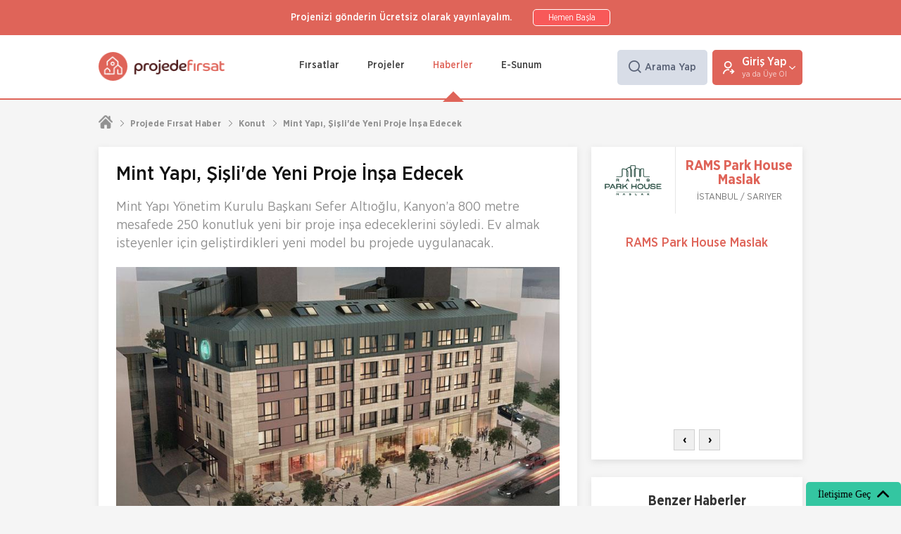

--- FILE ---
content_type: text/html; charset=utf-8
request_url: https://www.projedefirsat.com/haber/mint-yapi-sislide-yeni-proje-insa-edecek
body_size: 35436
content:
<!DOCTYPE html><html lang="tr"><head><meta charset="utf-8"><meta http-equiv="X-UA-Compatible" content="IE=edge"><meta name="viewport" content="width=device-width, initial-scale=1, maximum-scale=1, user-scalable=0"><meta name="google-site-verification" content="gRQB6uK_vcvSC_mEgdXME53IvFskYkv-zJcqdoRX_y8" /><meta name="facebook-domain-verification" content="gz6y9n4ejoog94pu0dcoqg9tr0kgca" /><title>Mint Yapı Şişlide Yeni Proje İnşa Edecek</title><meta name="description" content="Mint Yapı Yönetim Kurulu Başkanı Sefer Altıoğlu, Kanyon’a 800 metre mesafede 250 konutluk yeni bir proje inşa edeceklerini söyledi. Ev almak isteyenler için geliştirdikleri yeni model bu projede uygulanacak."><meta name="keywords" content="mint yapı,mint şişli projesi,sefer altıoğlu"><link rel="shortcut icon" /><!-- Google Tag Manager --><script>(function (w, d, s, l, i) {w[l] = w[l] || []; w[l].push({'gtm.start':new Date().getTime(), event: 'gtm.js'}); var f = d.getElementsByTagName(s)[0],j = d.createElement(s), dl = l != 'dataLayer' ? '&l=' + l : ''; j.async = true; j.src ='https://www.googletagmanager.com/gtm.js?id=' + i + dl; f.parentNode.insertBefore(j, f);})(window, document, 'script', 'dataLayer', 'GTM-PR5WVK');</script><!-- End Google Tag Manager --><link href="/assets/css/intlTelInput.css" rel="stylesheet"/><link href="/assets/css/jquery.fancybox.min.css" rel="stylesheet"/><link href="/assets/css/owl.carousel.min.css" rel="stylesheet"/><link href="/assets/css/style.css" rel="stylesheet"/><link href="/assets/css/media.css" rel="stylesheet"/><!--<link rel="alternate" href="https://www.projedefirsat.com/haber/mint-yapi-sislide-yeni-proje-insa-edecek" hreflang="tr" />--><meta property="og:title" content="Mint Yapı Şişlide Yeni Proje İnşa Edecek" /><meta property="og:type" content="article" /><meta property="og:image" content="//www.projedefirsat.com/dosyalar/haber/9820/mint-yapi--sisli-de-yeni-proje-insa-edecek_683_384.jpg" /><meta property="og:site_name" content="Emlak Haberleri" /><meta property="og:url" content="https://www.projedefirsat.com/haber/mint-yapi-sislide-yeni-proje-insa-edecek" /><meta property="og:description" content="Mint Yapı Yönetim Kurulu Başkanı Sefer Altıoğlu, Kanyon’a 800 metre mesafede 250 konutluk yeni bir proje inşa edeceklerini söyledi. Ev almak isteyenler için geliştirdikleri yeni model bu projede uygulanacak." /><meta name="twitter:card" content="summary_large_image"><meta name="twitter:site" content="@projede_firsat"><meta name="twitter:creator" content="@projede_firsat"><meta name="twitter:title" content="Mint Yapı Şişlide Yeni Proje İnşa Edecek"><meta name="twitter:description" content="Mint Yapı Yönetim Kurulu Başkanı Sefer Altıoğlu, Kanyon’a 800 metre mesafede 250 konutluk yeni bir proje inşa edeceklerini söyledi. Ev almak isteyenler için geliştirdikleri yeni model bu projede uygulanacak."><meta name="twitter:image" content="https://www.projedefirsat.com/dosyalar/haber/9820/mint-yapi--sisli-de-yeni-proje-insa-edecek_683_384.jpg"><link rel=”alternate” href="https://www.projedefirsat.com/haber/mint-yapi-sislide-yeni-proje-insa-edecek" hreflang=”tr” /><link rel="canonical" href="https://www.projedefirsat.com/haber/mint-yapi-sislide-yeni-proje-insa-edecek" /><script>if (performance.navigation.type == 1) {location.href = window.location.href;}</script></head><body><!-- Google Tag Manager (noscript) --><noscript><iframe src="https://www.googletagmanager.com/ns.html?id=GTM-PR5WVK"height="0" width="0" style="display:none;visibility:hidden"></iframe></noscript><!-- End Google Tag Manager (noscript) --><div class="deskTel"><div class="InfoIletisimBtn"><span>İletişime Geç</span><svg id="down" xmlns="http://www.w3.org/2000/svg" width="17" height="10" viewBox="0 0 17 10"><path id="Path" d="M16.728.836,16.171.277a.935.935,0,0,0-1.315,0L8.5,6.6,2.144.27A.935.935,0,0,0,.829.27L.272.825a.924.924,0,0,0,0,1.31L7.844,9.7A.952.952,0,0,0,8.5,10h0a.952.952,0,0,0,.657-.3l7.565-7.547a.937.937,0,0,0,0-1.32Z" /></svg></div><div class="iletisimButonlari"><strong>Bizi Ara</strong><a href="tel:00902122769276"><svg xmlns="http://www.w3.org/2000/svg" width="15" height="15" viewBox="0 0 15 15"><path fill="#FFF" fill-rule="evenodd" d="M10 7.5c0-.677-.247-1.263-.742-1.758C8.763 5.247 8.178 5 7.5 5V3.32c1.146 0 2.129.41 2.95 1.23.82.821 1.23 1.804 1.23 2.95H10zm3.32 0c0-1.615-.566-2.988-1.699-4.121-1.133-1.133-2.506-1.7-4.121-1.7V0c2.083 0 3.854.73 5.313 2.188C14.27 3.646 15 5.417 15 7.5h-1.68zm.86 2.93c.234 0 .43.078.586.234.156.156.234.352.234.586v2.93c0 .234-.078.43-.234.586-.157.156-.352.234-.586.234-3.907 0-7.246-1.387-10.02-4.16C1.387 8.066 0 4.727 0 .82 0 .586.078.39.234.234.391.078.586 0 .82 0h2.93c.234 0 .43.078.586.234.156.157.234.352.234.586 0 1.042.157 2.032.47 2.97.103.338.038.624-.196.858L3.008 6.484c1.224 2.396 3.06 4.232 5.508 5.508l1.836-1.836c.234-.234.52-.3.859-.195.937.312 1.927.469 2.969.469z" /></svg><span>+90 (212) 276 92 76</span></a><strong>Bize Yaz</strong><a href="https://api.whatsapp.com/send?phone=905346962171"><svg xmlns="http://www.w3.org/2000/svg" width="24" height="24" viewBox="0 0 24 24"><g fill="none" fill-rule="evenodd"><path d="M0 0H23.657V23.467H0z" /><path fill="#fff" d="M8.523 5.96c-.23-.545-.403-.566-.75-.58-.12-.006-.251-.013-.397-.013-.452 0-.925.131-1.21.42-.347.352-1.21 1.173-1.21 2.856 0 1.683 1.238 3.311 1.405 3.54.174.226 2.412 3.73 5.888 5.159 2.718 1.117 3.525 1.014 4.143.883.904-.193 2.037-.856 2.322-1.656.285-.8.285-1.483.202-1.628-.083-.145-.313-.227-.66-.4-.348-.172-2.037-1-2.357-1.11-.313-.118-.612-.076-.848.255-.334.462-.66.931-.925 1.214-.208.22-.549.248-.834.131-.382-.158-1.453-.531-2.774-1.697-1.022-.903-1.717-2.027-1.918-2.366-.202-.344-.021-.545.139-.73.173-.215.34-.366.514-.566.174-.2.271-.304.382-.539.119-.227.035-.462-.048-.634-.084-.173-.779-1.856-1.064-2.539zM11.825 0C5.305 0 0 5.263 0 11.733 0 14.3.834 16.68 2.252 18.61L.778 22.97l4.547-1.442c1.87 1.228 4.102 1.939 6.507 1.939 6.521 0 11.825-5.264 11.825-11.733C23.657 5.264 18.353 0 11.832 0h-.007z" /></g></svg><span>+90 (549) 590 90 95</span></a></div><div class="iletisimBtnKapat"></div></div><main class="w100"><div class="aramaPage"><div class="aramaContainer"><div class="aramaPageClose"><svg version="1.1" id="Capa_1" xmlns="http://www.w3.org/2000/svg" xmlns:xlink="http://www.w3.org/1999/xlink" x="0px" y="0px"viewBox="0 0 512.001 512.001" style="enable-background:new 0 0 512.001 512.001;" xml:space="preserve"><g><g><path d="M284.286,256.002L506.143,34.144c7.811-7.811,7.811-20.475,0-28.285c-7.811-7.81-20.475-7.811-28.285,0L256,227.717L34.143,5.859c-7.811-7.811-20.475-7.811-28.285,0c-7.81,7.811-7.811,20.475,0,28.285l221.857,221.857L5.858,477.859c-7.811,7.811-7.811,20.475,0,28.285c3.905,3.905,9.024,5.857,14.143,5.857c5.119,0,10.237-1.952,14.143-5.857L256,284.287l221.857,221.857c3.905,3.905,9.024,5.857,14.143,5.857s10.237-1.952,14.143-5.857c7.811-7.811,7.811-20.475,0-28.285L284.286,256.002z" /></g></g><g></g><g></g><g></g><g></g><g></g><g></g><g></g><g></g><g></g><g></g><g></g><g></g><g></g><g></g><g></g></svg></div><div class="aramaBar"><div class="aramaKategori"><div class="select-box"><div class="select-box__current" tabindex="1"><div class="select-box__value"><input class="select-box__input" type="radio" id="3" value="0" name="kategori" checked="checked" /><p class="select-box__input-text">Haber</p></div><div class="select-box__value"><input class="select-box__input" type="radio" id="2" value="34" name="kategori" checked="checked" /><p class="select-box__input-text">Ofis</p></div><div class="select-box__value"><input class="select-box__input" type="radio" id="1" value="35" name="kategori" checked="checked" /><p class="select-box__input-text">Villa</p></div><div class="select-box__value"><input class="select-box__input" type="radio" id="0" value="33" name="kategori" checked="checked" /><p class="select-box__input-text">Konut</p></div><input type="hidden" id="AramaKategori" value="33" /><img class="select-box__icon lazy" data-srcset="" data-src="/assets/images/down-black.png" alt="Arrow Icon" aria-hidden="true" /></div><ul class="select-box__list"><li><label class="select-box__option" for="0" aria-hidden="aria-hidden">Konut</label></li><li><label class="select-box__option" for="1" aria-hidden="aria-hidden">Villa</label></li><li><label class="select-box__option" for="2" aria-hidden="aria-hidden">Ofis</label></li><li><label class="select-box__option" for="3" aria-hidden="aria-hidden">Haber</label></li></ul></div></div><div class="search-form arama-form"><input type="text" id="ls_query" class="contact_form_text mySearch ls_query searchNewProje" placeholder="Aramak istediğiniz proje..." autocomplete="off"></div><!-- search-form end --><span class="input-group-btn aramaButton"><button id="search_button" class="btn mobile-menu-btn" type="button"><svg xmlns="http://www.w3.org/2000/svg" width="18" height="18" viewBox="0 0 18 18"><path fill="#565656" fill-rule="evenodd" stroke="#565656" stroke-width=".5" d="M8.03 13.293c.73 0 1.417-.137 2.063-.411.632-.275 1.189-.65 1.67-1.123.481-.473.859-1.033 1.134-1.678.275-.645.412-1.332.412-2.06 0-.727-.137-1.406-.412-2.038-.275-.645-.653-1.204-1.134-1.678-.481-.474-1.038-.855-1.67-1.143-.646-.274-1.334-.412-2.062-.412-.729 0-1.416.138-2.062.412-.632.288-1.189.67-1.67 1.143-.481.474-.86 1.033-1.134 1.678-.275.632-.412 1.311-.412 2.039 0 .727.137 1.414.412 2.06.275.644.653 1.204 1.134 1.677.481.474 1.038.848 1.67 1.123.646.274 1.333.411 2.062.411zm5.568-.947l3.134 3.13c.082.083.148.179.196.288.048.11.072.227.072.35 0 .248-.086.457-.258.629-.172.171-.374.257-.608.257-.124 0-.24-.024-.35-.072-.11-.048-.207-.113-.29-.196l-3.154-3.15c-.59.453-1.254.813-1.99 1.08-.735.269-1.508.402-2.32.402-.975 0-1.89-.185-2.741-.556-.853-.37-1.598-.875-2.237-1.513-.64-.639-1.145-1.383-1.516-2.234C1.18 9.909 1 8.997 1 8.02c0-.96.179-1.873.536-2.738.371-.851.876-1.592 1.516-2.224.639-.631 1.384-1.132 2.237-1.503C6.14 1.186 7.055 1 8.03 1s1.89.185 2.742.556c.852.37 1.598.872 2.237 1.503.64.632 1.138 1.373 1.495 2.224.371.865.557 1.778.557 2.739 0 .824-.13 1.603-.392 2.337-.261.735-.625 1.397-1.093 1.987h.02z" /></svg><span>Ara</span></button></span></div><div class="sonAranan"><svg id="history" xmlns="http://www.w3.org/2000/svg" width="23" height="23" viewBox="0 0 23 23"><path id="Path" d="M19.632,3.368A11.5,11.5,0,0,0,5.662,1.591L4.268.2a.674.674,0,0,0-1.15.476V3.9a.674.674,0,0,0,.674.674H7.016a.674.674,0,0,0,.476-1.15L6.65,2.579a10.154,10.154,0,1,1-5.3,8.921A.674.674,0,1,0,0,11.5a11.5,11.5,0,0,0,19.632,8.132,11.5,11.5,0,0,0,0-16.263Z" fill="#fff" /><path id="Path-2" data-name="Path" d="M5.288,4.576H1.424V.712A.712.712,0,0,0,0,.712V5.288A.712.712,0,0,0,.712,6H5.288a.712.712,0,0,0,0-1.424Z" transform="translate(11 6)" fill="#fff" /></svg><p>Son Araman (“beylikdüzü” Tüm ilanlar Satılık Ev)</p></div><div class="aramaSonuclari"><div id="searchResult" style="display:none;"><svg xmlns="http://www.w3.org/2000/svg" xmlns:xlink="http://www.w3.org/1999/xlink" style="margin: auto; background: rgba(255, 255, 255, 0); display: block; shape-rendering: auto; animation-play-state: running; animation-delay: 0s;" width="200px" height="200px" viewBox="0 0 100 100" preserveAspectRatio="xMidYMid"><g transform="rotate(0 50 50)" style="animation-play-state: running; animation-delay: 0s;"><rect x="47" y="24" rx="3" ry="6" width="6" height="12" fill="#ffffff" style="animation-play-state: running; animation-delay: 0s;"><animate attributeName="opacity" values="1;0" keyTimes="0;1" dur="1s" begin="-0.9166666666666666s" repeatCount="indefinite" style="animation-play-state: running; animation-delay: 0s;"></animate></rect></g><g transform="rotate(30 50 50)" style="animation-play-state: running; animation-delay: 0s;"><rect x="47" y="24" rx="3" ry="6" width="6" height="12" fill="#ffffff" style="animation-play-state: running; animation-delay: 0s;"><animate attributeName="opacity" values="1;0" keyTimes="0;1" dur="1s" begin="-0.8333333333333334s" repeatCount="indefinite" style="animation-play-state: running; animation-delay: 0s;"></animate></rect></g><g transform="rotate(60 50 50)" style="animation-play-state: running; animation-delay: 0s;"><rect x="47" y="24" rx="3" ry="6" width="6" height="12" fill="#ffffff" style="animation-play-state: running; animation-delay: 0s;"><animate attributeName="opacity" values="1;0" keyTimes="0;1" dur="1s" begin="-0.75s" repeatCount="indefinite" style="animation-play-state: running; animation-delay: 0s;"></animate></rect></g><g transform="rotate(90 50 50)" style="animation-play-state: running; animation-delay: 0s;"><rect x="47" y="24" rx="3" ry="6" width="6" height="12" fill="#ffffff" style="animation-play-state: running; animation-delay: 0s;"><animate attributeName="opacity" values="1;0" keyTimes="0;1" dur="1s" begin="-0.6666666666666666s" repeatCount="indefinite" style="animation-play-state: running; animation-delay: 0s;"></animate></rect></g><g transform="rotate(120 50 50)" style="animation-play-state: running; animation-delay: 0s;"><rect x="47" y="24" rx="3" ry="6" width="6" height="12" fill="#ffffff" style="animation-play-state: running; animation-delay: 0s;"><animate attributeName="opacity" values="1;0" keyTimes="0;1" dur="1s" begin="-0.5833333333333334s" repeatCount="indefinite" style="animation-play-state: running; animation-delay: 0s;"></animate></rect></g><g transform="rotate(150 50 50)" style="animation-play-state: running; animation-delay: 0s;"><rect x="47" y="24" rx="3" ry="6" width="6" height="12" fill="#ffffff" style="animation-play-state: running; animation-delay: 0s;"><animate attributeName="opacity" values="1;0" keyTimes="0;1" dur="1s" begin="-0.5s" repeatCount="indefinite" style="animation-play-state: running; animation-delay: 0s;"></animate></rect></g><g transform="rotate(180 50 50)" style="animation-play-state: running; animation-delay: 0s;"><rect x="47" y="24" rx="3" ry="6" width="6" height="12" fill="#ffffff" style="animation-play-state: running; animation-delay: 0s;"><animate attributeName="opacity" values="1;0" keyTimes="0;1" dur="1s" begin="-0.4166666666666667s" repeatCount="indefinite" style="animation-play-state: running; animation-delay: 0s;"></animate></rect></g><g transform="rotate(210 50 50)" style="animation-play-state: running; animation-delay: 0s;"><rect x="47" y="24" rx="3" ry="6" width="6" height="12" fill="#ffffff" style="animation-play-state: running; animation-delay: 0s;"><animate attributeName="opacity" values="1;0" keyTimes="0;1" dur="1s" begin="-0.3333333333333333s" repeatCount="indefinite" style="animation-play-state: running; animation-delay: 0s;"></animate></rect></g><g transform="rotate(240 50 50)" style="animation-play-state: running; animation-delay: 0s;"><rect x="47" y="24" rx="3" ry="6" width="6" height="12" fill="#ffffff" style="animation-play-state: running; animation-delay: 0s;"><animate attributeName="opacity" values="1;0" keyTimes="0;1" dur="1s" begin="-0.25s" repeatCount="indefinite" style="animation-play-state: running; animation-delay: 0s;"></animate></rect></g><g transform="rotate(270 50 50)" style="animation-play-state: running; animation-delay: 0s;"><rect x="47" y="24" rx="3" ry="6" width="6" height="12" fill="#ffffff" style="animation-play-state: running; animation-delay: 0s;"><animate attributeName="opacity" values="1;0" keyTimes="0;1" dur="1s" begin="-0.16666666666666666s" repeatCount="indefinite" style="animation-play-state: running; animation-delay: 0s;"></animate></rect></g><g transform="rotate(300 50 50)" style="animation-play-state: running; animation-delay: 0s;"><rect x="47" y="24" rx="3" ry="6" width="6" height="12" fill="#ffffff" style="animation-play-state: running; animation-delay: 0s;"><animate attributeName="opacity" values="1;0" keyTimes="0;1" dur="1s" begin="-0.08333333333333333s" repeatCount="indefinite" style="animation-play-state: running; animation-delay: 0s;"></animate></rect></g><g transform="rotate(330 50 50)" style="animation-play-state: running; animation-delay: 0s;"><rect x="47" y="24" rx="3" ry="6" width="6" height="12" fill="#ffffff" style="animation-play-state: running; animation-delay: 0s;"><animate attributeName="opacity" values="1;0" keyTimes="0;1" dur="1s" begin="0s" repeatCount="indefinite" style="animation-play-state: running; animation-delay: 0s;"></animate></rect></g></svg></div></div><div class="firsat-projeleri"><div class="aramaBaslik"><strong>Fırsat Projeleri</strong></div><div class="ucluList"><div class="projeListCol"><div class="projeListHeader"><div class="projeListLogo"><img class="lazy" data-srcset="" data-src="//www.projedefirsat.com//dosyalar/proje/logo/6802/querencia-20230320062248.PNG" onerror="this.src='/assets/images/90x80.jpg'" alt="Metrolife"></div><div class="projeListTitle"><a href="/querencia.html"><strong> Querencia</strong> <span>KIBRIS / İskele</span></a></div></div><div class="projeListImage"><a href="/querencia.html"><img class="lazy" data-srcset="" data-src="//www.projedefirsat.com//dosyalar/kampanya/2198/querencia-long.jpg" onerror="this.src='/assets/images/405x270.jpg'" alt="eEtrolife"></a></div><div class="projeListContent"><h3>Querencia Long Beach</h3><p>Eşsiz bir kumsalın karşısında, denize 400 metre mesafede yer alan Querencia, ilham veren masmavi manzarası, seçkin yaşam alanları ve sosyal donatılarıyla geleceğe ışık tutuyor.</p></div><div class="projeListFooter"><div class="newBilgiAl"><a href="/querencia.html">Bilgi Al<img class="lazy" data-srcset="" data-src="/assets/images/sag-ok-white.png" alt="sag" /></a></div></div></div><div class="projeListCol"><div class="projeListHeader"><div class="projeListLogo"><img class="lazy" data-srcset="" data-src="//www.projedefirsat.com//dosyalar/proje/logo/7895/casa-del-mare-20230522120838.jpg" onerror="this.src='/assets/images/90x80.jpg'" alt="Metrolife"></div><div class="projeListTitle"><a href="/casa-del-mare.html"><strong> Casa del Mare</strong> <span>KIBRIS / Girne</span></a></div></div><div class="projeListImage"><a href="/casa-del-mare.html"><img class="lazy" data-srcset="" data-src="//www.projedefirsat.com//dosyalar/kampanya/2208/casa-del-mare.jpg" onerror="this.src='/assets/images/405x270.jpg'" alt="eEtrolife"></a></div><div class="projeListContent"><h3>Casa del Mare</h3><p>Dağlar ve deniz arasında konumlanan Casa del Mare, Akdeniz rüyasını yaşamak için ihtiyacınız olan her şeyi sunuyor.</p></div><div class="projeListFooter"><div class="newBilgiAl"><a href="/casa-del-mare.html">Bilgi Al<img class="lazy" data-srcset="" data-src="/assets/images/sag-ok-white.png" alt="sag" /></a></div></div></div><div class="projeListCol"><div class="projeListHeader"><div class="projeListLogo"><img class="lazy" data-srcset="" data-src="//www.projedefirsat.com//dosyalar/proje/logo/7896/ocean-life-residence-20230522025825.jpg" onerror="this.src='/assets/images/90x80.jpg'" alt="Metrolife"></div><div class="projeListTitle"><a href="/ocean-life-residence.html"><strong> Ocean Life Residence</strong> <span>KIBRIS / İskele</span></a></div></div><div class="projeListImage"><a href="/ocean-life-residence.html"><img class="lazy" data-srcset="" data-src="//www.projedefirsat.com/" onerror="this.src='/assets/images/405x270.jpg'" alt="eEtrolife"></a></div><div class="projeListContent"><h3>Ocean Life Residence</h3><p>Oceans Life, el değmemiş doğası ve ışıltılı yaşamıyla göz kamaştıran İskele Long Beach'in en değerli noktasında yer alıyor </p></div><div class="projeListFooter"><div class="newBilgiAl"><a href="/ocean-life-residence.html">Bilgi Al<img class="lazy" data-srcset="" data-src="/assets/images/sag-ok-white.png" alt="sag" /></a></div></div></div></div></div></div></div><div class="mobileMenu"><div class="logo"><a href="/"><img class="lazy" data-srcset="" data-src="/assets/images/logo.png?v=34" alt="projede fırsat"></a></div><div class="mmClose"><span></span><span></span></div><div class="mobile-menu"><ul><li><a href="/firsat-projeleri.html">Fırsatlar</a></li><li><a href="javascript:void(0)">Projeler <img class="lazy" data-srcset="" data-src="/assets/images/down-black.png" alt="down" /></a><ul><li><a href="/firsat-projeleri.html">Konut Projeleri</a></li><li><a href="/ofis-projeleri.html">Ofis Projeleri</a></li><li><a href="/villa-projeleri.html">Villa Projeleri</a></li></ul></li><li><a href="javascript:void(0)">Haberler <img class="lazy" data-srcset="" data-src="/assets/images/down-black.png" alt="down" /></a><ul><li><a href="/haber/guncel">Emlak</a></li><li><a href="/haber/arsa-arazi">Arsa</a></li><li><a href="/haber/konut-kredisi">Kredi</a></li><li><a href="/haber/sirket-haberleri">Şirket</a></li><li><a href="/haber/kentsel-donusum-haberleri">Kentsel Dönüşüm</a></li><li><a href="/haber/projeler">Proje</a></li><li><a href="/haber/foto-galeri">Foto Galeri</a></li></ul></li><li><a href="/e-sunum">E-Sunum</a></li></ul></div></div><div class="w100 header"><div class="w100 topBar"><div class="container"><span>Projenizi gönderin Ücretsiz olarak yayınlayalım.</span><a href="javascript:void(0)" class="openSendProjectModal">Hemen Başla</a></div></div><!-- topBar > container end --><div class="w100 navBar"><div class="container"><div class="logo"><a href="/"><img class="lazy" data-srcset="" data-src="/assets/images/logo.png" alt="projede fırsat"></a></div><div class="menuButon"><div class="menu-trigger second"><span class="line line-1"></span><span class="line line-2"></span><span class="line line-3"></span></div></div><div class="main-menu"><ul><li><a href="javascript:void(0)" hedef="#child-firsatlar">Fırsatlar</a></li><li><a href="javascript:void(0)" hedef="#child-projeler">Projeler</a></li><li><a href="javascript:void(0)" hedef="#child-haberler">Haberler</a></li><li><a href="javascript:void(0)" hedef="#child-esunum">E-Sunum</a></li></ul></div><div class="header-right"><div class="aramaBtn"><img class="lazy" data-srcset="" data-src="/assets/images/ara-icon.png" alt="ara" /><span>Arama Yap</span></div><div class="girisMenuKapat"></div><div class="girisBtn"><div class="giris-icn"><img class="lazy" data-srcset="" data-src="/assets/images/user-icon.png" alt="Alternate Text" /></div><div><strong>Giriş Yap</strong><span>ya da Üye Ol</span></div><svg xmlns="http://www.w3.org/2000/svg" width="9" height="5" viewBox="0 0 9 5"><path id="down" d="M4.914,4.293a.293.293,0,0,1,0,.415l-4,4.2a.262.262,0,0,1-.4,0l-.43-.451a.293.293,0,0,1,0-.415L3.462,4.5.086.956a.293.293,0,0,1,0-.415L.515.09a.262.262,0,0,1,.4,0Z" transform="translate(9) rotate(90)" fill="#fff" /></svg></div><div class="uye-dropdown"><ul class="girisYok"><li><a href="/Uye/GirisYap">Giriş Yap</a></li><li><a href="/Uye/UyeOl">Üye Ol</a></li><li><a href="/Uye/TakipEttigimProjeler">Takip Edilen Projeler</a></li><li><a href="/Uye/FormDoldurdugumProjeler">Form Doldurduğun Projeler</a></li></ul></div></div></div><!-- navBar > container end --></div><!-- navBar end --><div class="child-kapat"></div><div class="child-menu-pages"><div class="child-page" id="child-firsatlar"><div class="container"><div class="firsat-left-menu"><h2>Fırsat Projeleri</h2><ul><li><a href="#Querencia" hedef="#6802">Querencia Long Beach</a></li> <li><a href="#Casa del Mare" hedef="#7895">Casa del Mare</a></li><li><a href="#Ocean Life Residence" hedef="#7896">Ocean Life Residence</a></li><li><a href="#Emtan Reflection" hedef="#6804">Reflection projesi, birçok konuda gelişmeye açık olan Tatlısu bölgesinde, denize yakın bir konumda, doğa ile iç içe, şehrin kalabalığından uzakta, bir o kadar huzurlu ve yeşil ile mavinin kesiştiği bir konumda yer alacak.</a></li></ul><a href="/firsat-projeleri.html" class="tumBtn firsatTum">Tüm Fırsat Projeleri</a></div><div class="firsat-right-pages"><div class="firsat-page" id="6802"><div class="firsat-gorsel"><img class="lazy" data-srcset="" data-src="//www.projedefirsat.com//dosyalar/kampanya/2198/querencia-long.jpg" alt="Querencia" /></div><div class="firsat-content"><h3>Querencia Long Beach</h3><p>Eşsiz bir kumsalın karşısında, denize 400 metre mesafede yer alan Querencia, ilham veren masmavi manzarası, seçkin yaşam alanları ve sosyal donatılarıyla geleceğe ışık tutuyor.</p><a href="/querencia.html">Fırsatı Hemen Yakala <img class="lazy" data-srcset="" data-src="/assets/images/sag-ok.png" alt="sag" /></a></div></div><div class="firsat-page" id="7895"><div class="firsat-gorsel"><img class="lazy" data-srcset="" data-src="//www.projedefirsat.com//dosyalar/kampanya/2208/casa-del-mare.jpg" alt="Casa del Mare" /></div><div class="firsat-content"><h3>Casa del Mare</h3><p>Dağlar ve deniz arasında konumlanan Casa del Mare, Akdeniz rüyasını yaşamak için ihtiyacınız olan her şeyi sunuyor.</p><a href="/casa-del-mare.html">Fırsatı Hemen Yakala <img class="lazy" data-srcset="" data-src="/assets/images/sag-ok.png" alt="sag" /></a></div></div><div class="firsat-page" id="7896"><div class="firsat-gorsel"><img class="lazy" data-srcset="" data-src="//www.projedefirsat.com/" alt="Ocean Life Residence" /></div><div class="firsat-content"><h3>Ocean Life Residence</h3><p>Oceans Life, el değmemiş doğası ve ışıltılı yaşamıyla göz kamaştıran İskele Long Beach'in en değerli noktasında yer alıyor </p><a href="/ocean-life-residence.html">Fırsatı Hemen Yakala <img class="lazy" data-srcset="" data-src="/assets/images/sag-ok.png" alt="sag" /></a></div></div><div class="firsat-page" id="6804"><div class="firsat-gorsel"><img class="lazy" data-srcset="" data-src="//www.projedefirsat.com/" alt="Emtan Reflection" /></div><div class="firsat-content"><h3>Reflection projesi, birçok konuda gelişmeye açık olan Tatlısu bölgesinde, denize yakın bir konumda, doğa ile iç içe, şehrin kalabalığından uzakta, bir o kadar huzurlu ve yeşil ile mavinin kesiştiği bir konumda yer alacak.</h3><p></p><a href="/emtan-reflection.html">Fırsatı Hemen Yakala <img class="lazy" data-srcset="" data-src="/assets/images/sag-ok.png" alt="sag" /></a></div></div></div></div></div><div class="child-page" id="child-projeler"><div class="container"><div class="projeler-left-menu"><h2>Konut Projeleri</h2><ul><li><a href="#konut-projeleri" hedef="#konut">Konut Projeleri</a></li><li><a href="#ofis-projeleri" hedef="#ofis">Ofis Projeleri</a></li><li><a href="#villa-projeleri" hedef="#villa">Villa Projeleri</a></li><li><a href="#yazlik-projeleri" hedef="#yazlik">Yazlık Projeleri</a></li></ul><a href="/konut-projeleri.html" class="tumBtn">Tüm Konut Projeleri</a></div><div class="projeler-right-pages"><div class="projeler-page open" id="konut"><ul><li style="background-image:url(/assets/images/istanbul.jpg)"><a href="/istanbul-konut-projeleri.html"> <div class="row"><strong>İSTANBUL</strong><span>162</span></div></a></li><li style="background-image:url(/assets/images/bursa.jpg)"><a href="/bursa-konut-projeleri.html"> <div class="row"><strong>BURSA</strong><span>135</span></div></a></li><li style="background-image:url(/assets/images/ankara.jpg)"><a href="/ankara-konut-projeleri.html"> <div class="row"><strong>ANKARA</strong><span>115</span></div></a></li><li style="background-image:url(/assets/images/kibris.jpg)"><a href="/kibris-konut-projeleri.html"> <div class="row"><strong>KIBRIS</strong><span>73</span></div></a></li><li style="background-image:url(/assets/images/izmir.jpg)"><a href="/izmir-konut-projeleri.html"> <div class="row"><strong>İZMİR</strong><span>23</span></div></a></li></ul></div><div class="projeler-page" id="ofis"><ul><li style="background-image:url(/assets/images/istanbul.jpg)"><a href="/istanbul-ofis-projeleri.html"> <div class="row"> <strong>İSTANBUL</strong><span>17</span></div></a></li><li style="background-image:url(/assets/images/ankara.jpg)"><a href="/ankara-ofis-projeleri.html"> <div class="row"> <strong>ANKARA</strong><span>15</span></div></a></li><li style="background-image:url(/assets/images/izmir.jpg)"><a href="/izmir-ofis-projeleri.html"> <div class="row"> <strong>İZMİR</strong><span>3</span></div></a></li><li style="background-image:url(/assets/images/bursa.jpg)"><a href="/bursa-ofis-projeleri.html"> <div class="row"> <strong>BURSA</strong><span>1</span></div></a></li><li style="background-image:url(/assets/images/kocaeli.jpg)"><a href="/kocaeli-ofis-projeleri.html"> <div class="row"> <strong>KOCAELİ</strong><span>1</span></div></a></li></ul></div><div class="projeler-page" id="villa"><ul><li style="background-image:url(/assets/images/kibris.jpg)"><a href="/kibris-villa-projeleri.html"> <div class="row"><strong>KIBRIS</strong><span>12</span></div></a></li><li style="background-image:url(/assets/images/ankara.jpg)"><a href="/ankara-villa-projeleri.html"> <div class="row"><strong>ANKARA</strong><span>9</span></div></a></li><li style="background-image:url(/assets/images/istanbul.jpg)"><a href="/istanbul-villa-projeleri.html"> <div class="row"><strong>İSTANBUL</strong><span>9</span></div></a></li><li style="background-image:url(/assets/images/bursa.jpg)"><a href="/bursa-villa-projeleri.html"> <div class="row"><strong>BURSA</strong><span>7</span></div></a></li><li style="background-image:url(/assets/images/antalya.jpg)"><a href="/antalya-villa-projeleri.html"> <div class="row"><strong>ANTALYA</strong><span>4</span></div></a></li></ul></div><div class="projeler-page" id="yazlik"><ul><li style="background-image:url(/assets/images/mugla.jpg)"><a href="/mugla-villa-projeleri.html"> <div class="row"><strong>Muğla</strong><span>72</span></div></a></li><li style="background-image:url(/assets/images/yazlik-izmir.jpg)"><a href="/izmir-villa-projeleri.html"> <div class="row"><strong>İzmir</strong><span>32</span></div></a></li><li style="background-image:url(/assets/images/antalya.jpg)"><a href="/antalya-villa-projeleri.html"> <div class="row"><strong>Antalya</strong><span>12</span></div></a></li><li style="background-image:url(/assets/images/bursa.jpg)"><a href="/bursa-villa-projeleri.html"> <div class="row"><strong>Bursa</strong><span>9</span></div></a></li><li style="background-image:url(/assets/images/kocaeli.jpg)"><a href="/kocaeli-villa-projeleri.html"> <div class="row"> <strong>Kocaeli</strong><span>4</span></div></a></li></ul></div></div></div></div><div class="child-page" id="child-haberler"><div class="container"><div class="haberler-left-menu"><h2>Konut Haberleri</h2><ul><li><a href="#emlak" hedef="#haberler15">Emlak</a></li><li><a href="#arsa" hedef="#haberler17">Arsa</a></li><li><a href="#kredi" hedef="#haberler31">Kredi</a></li><li><a href="#sirket" hedef="#haberler8">Şirket</a></li><li><a href="#kentsel-donusum" hedef="#haberler6">Kentsel Dönüşüm</a></li></ul><a href="/haber" class="tumBtn">Tüm Konut Haberleri</a></div><div class="haberler-right-pages"><div class="haberler-page" id="haberler15"><ul><li><a href="/haber/102-bin-konut-45-yeni-ihale" target="_blank"><span class="haberGorsel" style="background-image:url(//www.projedefirsat.com/dosyalar/haber/17221/emlak-konut-tan-2025-e-buyuk-atilim-102-bin-konut-ve-45-yeni-ihale-20250207015718_250_205.jpg)"></span><strong>Emlak Konut’tan 2025’e Büyük Atılım 102 Bin Konut ve 45 Yeni İhale</strong></a></li><li><a href="/haber/ipotekli-konut-satislari-rekor-dususte" target="_blank"><span class="haberGorsel" style="background-image:url(//www.projedefirsat.com/dosyalar/haber/17219/turkiye-de-ipotekli-konut-satislarinda-rekor-gerileme-20250129052501_250_205.jpg)"></span><strong>Türkiye’de İpotekli Konut Satışlarında Rekor Gerileme</strong></a></li><li><a href="/haber/insatta-pozitif-beklentiler" target="_blank"><span class="haberGorsel" style="background-image:url(//www.projedefirsat.com/dosyalar/haber/17215/insaat-sektorunde-beklentiler-yilin-son-ayinda-yukseliste-20250117115911_250_205.jpg)"></span><strong>İnşaat Sektöründe Beklentiler Yılın Son Ayında Yükselişte</strong></a></li></ul><div class="sagBtn"><a href="/haber/guncel" target="_blank" class="tumHaberBtn">Tüm Emlak Haberlerini Gör <img class="lazy" data-srcset="" data-src="/assets/images/sag-ok-white.png" alt="sag" /></a></div></div><div class="haberler-page" id="haberler17"><ul><li><a href="/haber/arsa-ve-isyeri-yatirimi" target="_blank"><span class="haberGorsel" style="background-image:url(//www.projedefirsat.com/dosyalar/haber/17207/yeni-trend-arsa-ve-isyerine-yatirim-20250103101258_250_205.jpg)"></span><strong>Yeni Trend Arsa ve İşyerine Yatırım</strong></a></li><li><a href="/haber/lojman-ve-arsa-tesvikleri-gundemde" target="_blank"><span class="haberGorsel" style="background-image:url(//www.projedefirsat.com/dosyalar/haber/17203/kira-yukune-karsi-lojman-ve-arsa-tesvikleri-tartisiliyor-20241225051738_250_205.jpg)"></span><strong>Kira Yüküne Karşı Lojman ve Arsa Teşvikleri Tartışılıyor</strong></a></li><li><a href="/haber/imar-hakki-transferi" target="_blank"><span class="haberGorsel" style="background-image:url(//www.projedefirsat.com/dosyalar/haber/17188/imar-hakki-transferi-ile-kamusal-alanlarda-yeni-donem-basliyor-20241213044431_250_205.jpg)"></span><strong>İmar Hakkı Transferi ile Kamusal Alanlarda Yeni Dönem Başlıyor</strong></a></li></ul><div class="sagBtn"><a href="/haber/arsa-arazi" target="_blank" class="tumHaberBtn">Tüm Arsa Haberlerini Gör <img class="lazy" data-srcset="" data-src="/assets/images/sag-ok-white.png" alt="sag" /></a></div> </div><div class="haberler-page" id="haberler31"><ul><li><a href="/haber/konut-kredisi-faizleri-dusuyor" target="_blank"><span class="haberGorsel" style="background-image:url(//www.projedefirsat.com/dosyalar/haber/17211/konut-kredisi-faizlerinde-yeni-donem-faizler-dusuyor--piyasalar-canlaniyor--20250110094515_250_205.jpg)"></span><strong>Konut Kredisi Faizlerinde Yeni Dönem Faizler Düşüyor, Piyasalar Canlanıyor!</strong></a></li><li><a href="/haber/yil-sonu-konut-kredisi-faiz-oranlari-2024" target="_blank"><span class="haberGorsel" style="background-image:url(//www.projedefirsat.com/dosyalar/haber/17199/yil-sonu-konut-kredisi-faiz-oranlari-ziraat-bankasi--halkbank-ve-vakifbank-ta-guncel-durum-20241220050050_250_205.jpg)"></span><strong>Yıl Sonu Konut Kredisi Faiz Oranları </strong></a></li><li><a href="/haber/konut-kredisi-faizlerinde-dusus-ve-yatirimci-tercihleri" target="_blank"><span class="haberGorsel" style="background-image:url(//www.projedefirsat.com/dosyalar/haber/17184/uzmanlar-uyariyor-konut-kredisi-faizlerinde-dusus-bekleniyor--yatirimcilar-alternatiflere-yoneldi-20241209031724_250_205.jpg)"></span><strong>Uzmanlar Uyarıyor Konut Kredisi Faizlerinde Düşüş Bekleniyor</strong></a></li></ul><div class="sagBtn"><a href="/haber/konut-kredisi" target="_blank" class="tumHaberBtn">Tüm Kredi Haberlerini Gör <img class="lazy" data-srcset="" data-src="/assets/images/sag-ok-white.png" alt="sag" /></a></div></div><div class="haberler-page" id="haberler8"><ul><li><a href="/haber/hise-global-surdurulebilir-sehir-atilimi" target="_blank"><span class="haberGorsel" style="background-image:url(//www.projedefirsat.com/dosyalar/haber/17212/hise-global-2025-te-avrupa-ve-turkiye-de-surdurulebilir-sehirler-icin-atilim-planliyor-20250113043601_250_205.jpg)"></span><strong>Hise Global 2025’te Avrupa ve Türkiye’de Sürdürülebilir Şehirler</strong></a></li><li><a href="/haber/yerli-insaat-malzemeleri-ve-ekonomi" target="_blank"><span class="haberGorsel" style="background-image:url(//www.projedefirsat.com/dosyalar/haber/17195/yerli-insaat-malzemeleri-turkiye-nin-gucunu-artiriyor-ekonomiye-ve-egemenlige-buyuk-katki-20241216115150_250_205.jpg)"></span><strong>Yerli İnşaat Malzemeleri Türkiye’nin Gücünü Artırıyor</strong></a></li><li><a href="/haber/turk-muteahhitler-suudi-arabistanda" target="_blank"><span class="haberGorsel" style="background-image:url(//www.projedefirsat.com/dosyalar/haber/17182/turk-muteahhitlik-sirketleri-suudi-arabistan-da-buyuk-projelerde-one-cikiyor-20241206040713_250_205.jpg)"></span><strong>Türk Müteahhitlik Şirketleri Suudi Arabistan’da Büyük Projelerde Öne Çıkıyor</strong></a></li></ul><div class="sagBtn"><a href="/haber/sirket-haberleri" target="_blank" class="tumHaberBtn">Tüm Kredi Haberlerini Gör <img class="lazy" data-srcset="" data-src="/assets/images/sag-ok-white.png" alt="sag" /></a></div></div><div class="haberler-page" id="haberler6"><ul><li><a href="/haber/kentsel-donusume-yeni-boyut" target="_blank"><span class="haberGorsel" style="background-image:url(//www.projedefirsat.com/dosyalar/haber/17216/bakan-kurum-emlak-katilim-ve-emlak-konut-ortakligiyla-kentsel-donusume-yeni-bir-boyut-20250120044425_250_205.jpg)"></span><strong>Bakan Kurum Emlak Katılım ve Emlak Konut Ortaklığıyla Kentsel Dönüşüme Yeni Bir Boyu</strong></a></li><li><a href="/haber/kentsel-donusum-destekler-artti" target="_blank"><span class="haberGorsel" style="background-image:url(//www.projedefirsat.com/dosyalar/haber/17205/kentsel-donusumde-buyuk-adim-kira-destekleri-artirildi-20241230115404_250_205.jpg)"></span><strong>Kentsel Dönüşümde Büyük Adım Kira Destekleri Artırıldı</strong></a></li><li><a href="/haber/koy-kanunu-vergi-muafiyeti-ve-imar-hakki" target="_blank"><span class="haberGorsel" style="background-image:url(//www.projedefirsat.com/dosyalar/haber/17187/koy-kanunu-nda-yeni-duzenlemeler-deprem-bolgesinde-vergi-muafiyeti-ve-imar-hakki-aktarimi-20241212045207_250_205.jpg)"></span><strong>Köy Kanunu'nda Yeni Düzenlemeler Deprem Bölgesinde Vergi Muafiyeti ve İmar Hakkı</strong></a></li></ul><div class="sagBtn"><a href="/haber/kentsel-donusum-haberleri" target="_blank" class="tumHaberBtn">Tüm Kentsel D. Haberlerini Gör <img class="lazy" data-srcset="" data-src="/assets/images/sag-ok-white.png" alt="sag" /></a></div></div></div></div></div><div class="child-page" id="child-esunum"><div class="container"><div class="esunum-list"><h2>E-Sunum Hizmeti Verdiğimiz Projeler</h2><ul></ul></div><div class="esunum-detayli-bilgi"><div class="row"><img class="lazy" data-srcset="" data-src="/assets/images/esunum.png" alt="E Sunum" /><p>Projede Frısat E-Sunumlar hakkında daha fazla proje ve bilgi almak için</p><a href="/e-sunum">Detaylı Bilgi Al <img class="lazy" data-srcset="" data-src="/assets/images/sag-ok-white.png" alt="sag" /></a></div></div></div></div></div></div><!-- header end --><section class="w100 projeDetay mt-25 haberDetayRow"><div class="container"><div id="DetayListe" class="w100"><div class="w100 haberSection"><div style="margin-bottom: 10px; width: 100%; float: left;"><div class="w100 breadcrumb haberBread"><ul><li><a href="/haber"><i><img data-srcset="" data-src="/assets/images/icons/home-icon.png" class="default lazy"> <img data-srcset="" data-src="/assets/images/icons/home-icon-hover.png" class="hover lazy"></i> </a></li><li class="brandDots">...</li><li><a href="//www.projedefirsat.com/haber">Projede Fırsat Haber</a></li><li><a href="//www.projedefirsat.com/haber/konut-haberleri">Konut</a></li><li><a href="javascript:void(0)">Mint Yapı, Şişli'de Yeni Proje İnşa Edecek</a></li></ul></div><!-- breadcrumb end --></div><div class="haberSideBar"><aside><div class="w100 bgContainerShadowWhite haberManset"><div class="owl-carousel mansetProjeCarousel"><div class="items"><div class="mpHeader"><div class="mpLogo"> <figure><img class="owl-lazy" data-src="/dosyalar/proje/logo/8070/rams-park-house-maslak-20251129024534.png" alt="RAMS Park House Maslak"></figure> </div><div class="mpTitle"><a href="/rams-park-house-maslak.html"><strong>RAMS Park House Maslak</strong> <span>İSTANBUL / SARIYER </span></a></div></div><!-- mpHeader --><div class="mpImage"><a href="/rams-park-house-maslak.html"> <figure><img class="owl-lazy" data-src="//dosyalar/proje/8070/rams-park-house-maslak-20251129024534.jpg" alt="RAMS Park House Maslak"></figure> </a> </div><div class="mpContent"><h3>RAMS Park House Maslak</h3></div></div><!-- items end --><div class="items"><div class="mpHeader"><div class="mpLogo"> <figure><img class="owl-lazy" data-src="/dosyalar/proje/logo/8071/luxera-gyo-20251205023906.png" alt="Luxera Topkapı"></figure> </div><div class="mpTitle"><a href="/luxera-gyo.html"><strong>Luxera Topkapı</strong> <span>İSTANBUL / ZEYTİNBURNU </span></a></div></div><!-- mpHeader --><div class="mpImage"><a href="/luxera-gyo.html"> <figure><img class="owl-lazy" data-src="//dosyalar/proje/8071/luxera-topkapi-20251209032944.jpg" alt="Luxera Topkapı"></figure> </a> </div><div class="mpContent"><h3>Luxera Topkapı</h3></div></div><!-- items end --><div class="items"><div class="mpHeader"><div class="mpLogo"> <figure><img class="owl-lazy" data-src="/dosyalar/proje/logo/8068/oyak-cigli--20251129022325.png" alt="OYAK Çiğli "></figure> </div><div class="mpTitle"><a href="/oyak-cigli.html"><strong>OYAK Çiğli </strong> <span>İZMİR / ÇİĞLİ </span></a></div></div><!-- mpHeader --><div class="mpImage"><a href="/oyak-cigli.html"> <figure><img class="owl-lazy" data-src="//dosyalar/proje/8068/oyak-cigli--20251129022325.png" alt="OYAK Çiğli "></figure> </a> </div><div class="mpContent"><h3>OYAK Çiğli </h3></div></div><!-- items end --><div class="items"><div class="mpHeader"><div class="mpLogo"> <figure><img class="owl-lazy" data-src="/dosyalar/proje/logo/8055/orion-towers-incek--20251117103328.png" alt="Orion Towers İncek "></figure> </div><div class="mpTitle"><a href="/orion-towers-incek.html"><strong>Orion Towers İncek </strong> <span>ANKARA / GÖLBAŞI </span></a></div></div><!-- mpHeader --><div class="mpImage"><a href="/orion-towers-incek.html"> <figure><img class="owl-lazy" data-src="//dosyalar/proje/8055/orion-towers-incek--20251030114320.png" alt="Orion Towers İncek "></figure> </a> </div><div class="mpContent"><h3>Orion Towers İncek </h3></div></div><!-- items end --><div class="items"><div class="mpHeader"><div class="mpLogo"> <figure><img class="owl-lazy" data-src="/dosyalar/proje/logo/8064/grande-lokasyon-20251120043248.png" alt="Grande Lokasyon"></figure> </div><div class="mpTitle"><a href="/grande-lokasyon.html"><strong>Grande Lokasyon</strong> <span>ANKARA / SİNCAN </span></a></div></div><!-- mpHeader --><div class="mpImage"><a href="/grande-lokasyon.html"> <figure><img class="owl-lazy" data-src="//dosyalar/proje/8064/grande-lokasyon-20251120043248.png" alt="Grande Lokasyon"></figure> </a> </div><div class="mpContent"><h3>Grande Lokasyon</h3></div></div><!-- items end --><div class="items"><div class="mpHeader"><div class="mpLogo"> <figure><img class="owl-lazy" data-src="/dosyalar/proje/logo/8069/oyak-seyirce-20251129023522.png" alt="OYAK Seyirce"></figure> </div><div class="mpTitle"><a href="/oyak-seyirce.html"><strong>OYAK Seyirce</strong> <span>ANKARA / SİNCAN </span></a></div></div><!-- mpHeader --><div class="mpImage"><a href="/oyak-seyirce.html"> <figure><img class="owl-lazy" data-src="//dosyalar/proje/8069/oyak-seyirce-20251203112848.jpg" alt="OYAK Seyirce"></figure> </a> </div><div class="mpContent"><h3>OYAK Seyirce</h3></div></div><!-- items end --><div class="items"><div class="mpHeader"><div class="mpLogo"> <figure><img class="owl-lazy" data-src="/dosyalar/proje/logo/8001/nest-incek--20250909064945.png" alt="Nest İncek "></figure> </div> <div class="mpTitle"><a href="/nest-incek.html"><strong>Nest İncek </strong> <span>ANKARA / GÖLBAŞI </span></a></div></div><!-- mpHeader --><div class="mpImage"><a href="/nest-incek.html"> <figure><img class="owl-lazy" data-src="//dosyalar/proje/8001/nest-incek--20250909064945.jpg" alt="Nest İncek "></figure> </a> </div><div class="mpContent"><h3>Nest İncek </h3></div></div><!-- items end --><div class="items"><div class="mpHeader"><div class="mpLogo"> <figure><img class="owl-lazy" data-src="/dosyalar/proje/logo/8063/galaxy-adalar-20251120051201.png" alt="Galaxy Adalar"></figure> </div><div class="mpTitle"><a href="/galaxy-adalar.html"><strong>Galaxy Adalar</strong> <span>İSTANBUL / MALTEPE </span></a></div></div><!-- mpHeader --><div class="mpImage"><a href="/galaxy-adalar.html"> <figure><img class="owl-lazy" data-src="//dosyalar/proje/8063/galaxy-adalar-20251119064652.png" alt="Galaxy Adalar"></figure> </a> </div><div class="mpContent"><h3>Galaxy Adalar</h3></div></div><!-- items end --><div class="items"><div class="mpHeader"><div class="mpLogo"> <figure><img class="owl-lazy" data-src="/dosyalar/proje/logo/8022/mood-altinok-20251002043909.png" alt="Mood Altınok"></figure> </div><div class="mpTitle"><a href="/mood-altinok.html"><strong>Mood Altınok</strong> <span>ANKARA / YENİMAHALLE </span></a></div></div><!-- mpHeader --><div class="mpImage"><a href="/mood-altinok.html"> <figure><img class="owl-lazy" data-src="//dosyalar/proje/8022/mood-altinok-20251002041940.png" alt="Mood Altınok"></figure> </a> </div><div class="mpContent"><h3>Mood Altınok</h3></div></div><!-- items end --><div class="items"><div class="mpHeader"><div class="mpLogo"> <figure><img class="owl-lazy" data-src="/dosyalar/proje/logo/8067/fortex-ankara-20251125092322.png" alt="Fortex Ankara"></figure> </div><div class="mpTitle"><a href="/fortex-ankara.html"><strong>Fortex Ankara</strong> <span>ANKARA / ÇANKAYA </span></a></div></div><!-- mpHeader --><div class="mpImage"><a href="/fortex-ankara.html"> <figure><img class="owl-lazy" data-src="//dosyalar/proje/8067/fortex-ankara-20251124061242.png" alt="Fortex Ankara"></figure> </a> </div><div class="mpContent"><h3>Fortex Ankara</h3></div></div><!-- items end --><div class="items"><div class="mpHeader"><div class="mpLogo"> <figure><img class="owl-lazy" data-src="/dosyalar/proje/logo/8023/quartz-ankara-20251002050429.jpg" alt="Quartz Ankara"></figure> </div><div class="mpTitle"><a href="/quartz-ankara.html"><strong>Quartz Ankara</strong> <span>ANKARA / ÇANKAYA </span></a></div></div><!-- mpHeader --><div class="mpImage"><a href="/quartz-ankara.html"> <figure><img class="owl-lazy" data-src="//dosyalar/proje/8023/quartz-ankara-20251002050429.png" alt="Quartz Ankara"></figure> </a> </div><div class="mpContent"><h3>Quartz Ankara</h3></div></div><!-- items end --><div class="items"><div class="mpHeader"><div class="mpLogo"> <figure><img class="owl-lazy" data-src="/dosyalar/proje/logo/8024/nest-konaklari-20251002055152.jpg" alt="Nest Konakları"></figure> </div><div class="mpTitle"><a href="/nest-konaklari.html"><strong>Nest Konakları</strong> <span>ANKARA / GÖLBAŞI </span></a></div></div><!-- mpHeader --><div class="mpImage"><a href="/nest-konaklari.html"> <figure><img class="owl-lazy" data-src="//dosyalar/proje/8024/nest-konaklari-20251002055152.png" alt="Nest Konakları"></figure> </a> </div><div class="mpContent"><h3>Nest Konakları</h3></div></div><!-- items end --><div class="items"><div class="mpHeader"><div class="mpLogo"> <figure><img class="owl-lazy" data-src="/dosyalar/proje/logo/8025/hitpark-20251002062425.jpeg" alt="Hitpark"></figure> </div><div class="mpTitle"><a href="/hitpark.html"><strong>Hitpark</strong> <span>ANKARA / YENİMAHALLE </span></a></div></div><!-- mpHeader --><div class="mpImage"><a href="/hitpark.html"> <figure><img class="owl-lazy" data-src="//dosyalar/proje/8025/hitpark-20251002062425.png" alt="Hitpark"></figure> </a> </div><div class="mpContent"><h3>Hitpark</h3></div></div><!-- items end --><div class="items"><div class="mpHeader"><div class="mpLogo"> <figure><img class="owl-lazy" data-src="/dosyalar/proje/logo/8005/konar-goksu-nirvana-20250912111114.jpg" alt="Konar İnşaat "></figure> </div><div class="mpTitle"><a href="/konar-goksu-nirvana.html"><strong>Konar İnşaat</strong> <span>ANKARA / ETİMESGUT </span></a></div></div><!-- mpHeader --><div class="mpImage"><a href="/konar-goksu-nirvana.html"> <figure><img class="owl-lazy" data-src="//dosyalar/proje/8005/konar-goksu-nirvana-20250912111114.png" alt="Konar İnşaat "></figure> </a> </div><div class="mpContent"><h3>Konar İnşaat </h3></div></div><!-- items end --><div class="items"><div class="mpHeader"><div class="mpLogo"> <figure><img class="owl-lazy" data-src="/dosyalar/proje/logo/8019/zenith-ankara-20251001121935.jpg" alt="Zenith Ankara"></figure> </div><div class="mpTitle"><a href="/zenith-ankara.html"><strong>Zenith Ankara</strong> <span>ANKARA / SİNCAN </span></a></div></div><!-- mpHeader --><div class="mpImage"><a href="/zenith-ankara.html"> <figure><img class="owl-lazy" data-src="//dosyalar/proje/8019/zenith-ankara-20251001121935.png" alt="Zenith Ankara"></figure> </a> </div><div class="mpContent"><h3>Zenith Ankara</h3></div></div><!-- items end --><div class="items"><div class="mpHeader"><div class="mpLogo"> <figure><img class="owl-lazy" data-src="/dosyalar/proje/logo/8010/la-vita-beytepe-20250924045943.png" alt="Lavita Beytepe"></figure> </div><div class="mpTitle"><a href="/la-vita-beytepe.html"><strong>La Vita Beytepe</strong> <span>ANKARA / ÇANKAYA </span></a></div></div><!-- mpHeader --><div class="mpImage"><a href="/la-vita-beytepe.html"> <figure><img class="owl-lazy" data-src="//dosyalar/proje/8010/la-vita-beytepe-20250924045943.png" alt="Lavita Beytepe"></figure> </a> </div><div class="mpContent"><h3>Lavita Beytepe</h3></div></div><!-- items end --><div class="items"><div class="mpHeader"><div class="mpLogo"> <figure><img class="owl-lazy" data-src="/dosyalar/proje/logo/8013/ikon-yeni-bati-20250925041216.png" alt=" İkon Yeni Batı"></figure> </div><div class="mpTitle"><a href="/ikon-yeni-bati.html"><strong> İkon Yeni Batı</strong> <span>ANKARA / YENİMAHALLE </span></a></div></div><!-- mpHeader --><div class="mpImage"><a href="/ikon-yeni-bati.html"> <figure><img class="owl-lazy" data-src="//dosyalar/proje/8013/ikon-yeni-bati-20250925041216.png" alt=" İkon Yeni Batı"></figure> </a> </div><div class="mpContent"><h3> İkon Yeni Batı</h3></div></div><!-- items end --><div class="items"><div class="mpHeader"><div class="mpLogo"> <figure><img class="owl-lazy" data-src="/dosyalar/proje/logo/8030/teka-port-20251010030917.png" alt="Teka Port"></figure> </div><div class="mpTitle"><a href="/teka-port.html"><strong>Teka Port</strong> <span>ANKARA / AKYURT </span></a></div></div><!-- mpHeader --><div class="mpImage"><a href="/teka-port.html"> <figure><img class="owl-lazy" data-src="//dosyalar/proje/8030/teka-port-20251010030917.jpg" alt="Teka Port"></figure> </a> </div><div class="mpContent"><h3>Teka Port</h3></div></div><!-- items end --><div class="items"><div class="mpHeader"><div class="mpLogo"> <figure><img class="owl-lazy" data-src="/dosyalar/proje/logo/8060/natura-paryal-yuvam-20251104061731.png" alt="Natura Paryal Yuvam"></figure> </div><div class="mpTitle"><a href="/natura-paryal-yuvam.html"><strong>Natura Paryal Yuvam</strong> <span>ANKARA / SİNCAN </span></a></div></div><!-- mpHeader --><div class="mpImage"><a href="/natura-paryal-yuvam.html"> <figure><img class="owl-lazy" data-src="//dosyalar/proje/8060/natura-paryal-yuvam-20251103054703.png" alt="Natura Paryal Yuvam"></figure> </a> </div><div class="mpContent"><h3>Natura Paryal Yuvam</h3></div></div><!-- items end --><div class="items"><div class="mpHeader"><div class="mpLogo"> <figure><img class="owl-lazy" data-src="/dosyalar/proje/logo/8061/motto-yasam-konutlari-20251104054645.png" alt="Motto Yaşam Konutları"></figure> </div><div class="mpTitle"><a href="/motto-yasam-konutlari.html"><strong>Motto Yaşam Konutları</strong> <span>ANKARA / SİNCAN </span></a></div></div><!-- mpHeader --><div class="mpImage"><a href="/motto-yasam-konutlari.html"> <figure><img class="owl-lazy" data-src="//dosyalar/proje/8061/motto-yasam-konutlari-20251104053124.jpg" alt="Motto Yaşam Konutları"></figure> </a> </div><div class="mpContent"><h3>Motto Yaşam Konutları</h3></div></div><!-- items end --><div class="items"><div class="mpHeader"><div class="mpLogo"> <figure><img class="owl-lazy" data-src="/dosyalar/proje/logo/8011/ikon-cakirlar-20250924054451.png" alt="İKON Çakırlar"></figure> </div><div class="mpTitle"><a href="/ikon-cakirlar.html"><strong>İKON Çakırlar</strong> <span>ANKARA / YENİMAHALLE </span></a></div></div><!-- mpHeader --><div class="mpImage"><a href="/ikon-cakirlar.html"> <figure><img class="owl-lazy" data-src="//dosyalar/proje/8011/ikon-cakirlar-20251010121136.png" alt="İKON Çakırlar"></figure> </a> </div><div class="mpContent"><h3>İKON Çakırlar</h3></div></div><!-- items end --><div class="items"><div class="mpHeader"><div class="mpLogo"> <figure><img class="owl-lazy" data-src="/dosyalar/proje/logo/7997/bordo-innwest-20250909041903.png" alt="Bordo Innwest"></figure> </div><div class="mpTitle"><a href="/bordo-innwest-projeleri.html"><strong>Bordo Innwest</strong> <span>ANKARA / ÇANKAYA </span></a></div></div><!-- mpHeader --><div class="mpImage"><a href="/bordo-innwest-projeleri.html"> <figure><img class="owl-lazy" data-src="//dosyalar/proje/7997/bordo-innwest-20250909041903.jpg" alt="Bordo Innwest"></figure> </a> </div><div class="mpContent"><h3>Bordo Innwest</h3></div></div><!-- items end --><div class="items"><div class="mpHeader"><div class="mpLogo"> <figure><img class="owl-lazy" data-src="/dosyalar/proje/logo/8012/ikon-protokol-20250925034216.png" alt="İkon Protokol"></figure> </div><div class="mpTitle"><a href="/ikon-protokol.html"><strong>İkon Protokol</strong> <span>ANKARA / YENİMAHALLE </span></a></div></div><!-- mpHeader --><div class="mpImage"><a href="/ikon-protokol.html"> <figure><img class="owl-lazy" data-src="//dosyalar/proje/8012/ikon-protokol-20250925034216.png" alt="İkon Protokol"></figure> </a> </div><div class="mpContent"><h3>İkon Protokol</h3></div></div><!-- items end --><div class="items"> <div class="mpHeader"><div class="mpLogo"> <figure><img class="owl-lazy" data-src="/dosyalar/proje/logo/7992/ballica-saklibahce-villalari-20250221122421.png" alt="Ballıca SaklıBahçe Villaları"></figure> </div><div class="mpTitle"><a href="/ballica-sakli-bahce-villalari.html"><strong>Ballıca SaklıBahçe Villaları</strong> <span>İSTANBUL / PENDİK </span></a></div></div><!-- mpHeader --><div class="mpImage"><a href="/ballica-sakli-bahce-villalari.html"> <figure><img class="owl-lazy" data-src="//dosyalar/proje/7992/ballica-saklibahce-villalari-20250221122421.png" alt="Ballıca SaklıBahçe Villaları"></figure> </a> </div><div class="mpContent"><h3>Ballıca SaklıBahçe Villaları</h3></div></div><!-- items end --><div class="items"><div class="mpHeader"><div class="mpLogo"> <figure><img class="owl-lazy" data-src="/dosyalar/proje/logo/8003/relax-bulvar-plus-20250911053304.jpg" alt="Relax Bulvar Plus"></figure> </div><div class="mpTitle"><a href="/relax-bulvar-plus.html"><strong>Relax Bulvar Plus</strong> <span>ANKARA / SİNCAN </span></a></div></div><!-- mpHeader --><div class="mpImage"><a href="/relax-bulvar-plus.html"> <figure><img class="owl-lazy" data-src="/dosyalar/kampanya/2291/relax-bulvar-plus.jpg" alt="Relax Bulvar Plus"></figure> </a> </div><div class="mpContent"><h3>Relax Bulvar Plus</h3></div></div><!-- items end --><div class="items"><div class="mpHeader"><div class="mpLogo"> <figure><img class="owl-lazy" data-src="/dosyalar/proje/logo/7998/velux-yalikavak-20250909044534.webp" alt="Velux Yalıkavak"></figure> </div><div class="mpTitle"><a href="/velux-yalikavak.html"><strong>Velux Yalıkavak</strong> <span>MUĞLA / BODRUM </span></a></div></div><!-- mpHeader --><div class="mpImage"><a href="/velux-yalikavak.html"> <figure><img class="owl-lazy" data-src="//dosyalar/proje/7998/velux-yalikavak-20250909044534.jpg" alt="Velux Yalıkavak"></figure> </a> </div><div class="mpContent"><h3>Velux Yalıkavak</h3></div></div><!-- items end --><div class="items"><div class="mpHeader"><div class="mpLogo"> <figure><img class="owl-lazy" data-src="/dosyalar/proje/logo/7999/velux-bay-towers-20250909050606.png" alt="Velux Bay Towers"></figure> </div><div class="mpTitle"><a href="/velux-bay-towers.html"><strong>Velux Bay Towers</strong> <span>İZMİR / KONAK </span></a></div></div><!-- mpHeader --><div class="mpImage"><a href="/velux-bay-towers.html"> <figure><img class="owl-lazy" data-src="//dosyalar/proje/7999/velux-bay-towers-20250909050314.jpg" alt="Velux Bay Towers"></figure> </a> </div><div class="mpContent"><h3>Velux Bay Towers</h3></div></div><!-- items end --><div class="items"><div class="mpHeader"><div class="mpLogo"> <figure><img class="owl-lazy" data-src="/dosyalar/proje/logo/8018/ballica-panoroma-villalari-20251001104411.png" alt="Ballıca Panoroma Villaları"></figure> </div><div class="mpTitle"><a href="/ballica-panoroma-villalari.html"><strong>Ballıca Panoroma Villaları</strong> <span>İSTANBUL / PENDİK </span></a></div></div><!-- mpHeader --><div class="mpImage"><a href="/ballica-panoroma-villalari.html"> <figure><img class="owl-lazy" data-src="//dosyalar/proje/8018/ballica-panoroma-villalari-20251001104411.png" alt="Ballıca Panoroma Villaları"></figure> </a> </div><div class="mpContent"><h3>Ballıca Panoroma Villaları</h3></div></div><!-- items end --><div class="items"><div class="mpHeader"><div class="mpLogo"> <figure><img class="owl-lazy" data-src="/dosyalar/proje/logo/8009/toker-incek-20250924041915.png" alt="Toker İncek"></figure> </div><div class="mpTitle"><a href="/toker-incek.html"><strong>Toker İncek</strong> <span>ANKARA / GÖLBAŞI </span></a></div></div><!-- mpHeader --><div class="mpImage"><a href="/toker-incek.html"> <figure><img class="owl-lazy" data-src="//dosyalar/proje/8009/toker-incek-20250924041915.jpg" alt="Toker İncek"></figure> </a> </div><div class="mpContent"><h3>Toker İncek</h3></div></div><!-- items end --><div class="items"><div class="mpHeader"><div class="mpLogo"> <figure><img class="owl-lazy" data-src="/dosyalar/proje/logo/7986/ferce-bahcesehir-20250904062126.png" alt="Natura Ferce"></figure> </div><div class="mpTitle"><a href="/natura-ferce.html"><strong>Natura Ferce</strong> <span>İSTANBUL / BAHÇEŞEHİR</span></a></div></div><!-- mpHeader --><div class="mpImage"><a href="/natura-ferce.html"> <figure><img class="owl-lazy" data-src="//dosyalar/proje/7986/natura-ferce-20251013111522.png" alt="Natura Ferce"></figure> </a> </div><div class="mpContent"><h3>Natura Ferce</h3></div></div><!-- items end --><div class="items"><div class="mpHeader"><div class="mpLogo"> <figure><img class="owl-lazy" data-src="/dosyalar/proje/logo/7993/natura-nova-life-20250905100902.png" alt="Natura Nova Life"></figure> </div><div class="mpTitle"><a href="/natura-nova-life.html"><strong>Natura Nova Life</strong> <span>ANKARA / ÇANKAYA </span></a></div></div><!-- mpHeader --><div class="mpImage"><a href="/natura-nova-life.html"> <figure><img class="owl-lazy" data-src="//dosyalar/proje/7993/natura-nova-life-20251010123152.png" alt="Natura Nova Life"></figure> </a> </div><div class="mpContent"><h3>Natura Nova Life</h3></div></div><!-- items end --><div class="items"><div class="mpHeader"><div class="mpLogo"> <figure><img class="owl-lazy" data-src="/dosyalar/proje/logo/7996/bordo-icon-20250909040324.png" alt="Bordo Icon"></figure> </div><div class="mpTitle"><a href="/bordo-icon-projeler.html"><strong>Bordo Icon</strong> <span>ANKARA / ETİMESGUT </span></a></div></div><!-- mpHeader --><div class="mpImage"><a href="/bordo-icon-projeler.html"> <figure><img class="owl-lazy" data-src="//dosyalar/proje/7996/bordo-icon-20250909040324.jpg" alt="Bordo Icon"></figure> </a> </div><div class="mpContent"><h3>Bordo Icon</h3></div></div><!-- items end --><div class="items"><div class="mpHeader"><div class="mpLogo"> <figure><img class="owl-lazy" data-src="/dosyalar/proje/logo/8000/senkron-beytepe-20250909052751.png" alt="Senkron Beytepe"></figure> </div><div class="mpTitle"><a href="/senkron-beytepe.html"><strong>Senkron Beytepe</strong> <span>ANKARA / ÇANKAYA </span></a></div></div><!-- mpHeader --><div class="mpImage"><a href="/senkron-beytepe.html"> <figure><img class="owl-lazy" data-src="//dosyalar/proje/8000/senkron-beytepe-20250909052751.jpg" alt="Senkron Beytepe"></figure> </a> </div><div class="mpContent"><h3>Senkron Beytepe</h3></div></div><!-- items end --><div class="items"><div class="mpHeader"><div class="mpLogo"> <figure><img class="owl-lazy" data-src="/dosyalar/proje/logo/8002/mood-goksu-20250909070024.png" alt="Mood Göksu"></figure> </div><div class="mpTitle"><a href="/mood-goksu.html"><strong>Mood Göksu</strong> <span>ANKARA / YENİMAHALLE </span></a></div></div><!-- mpHeader --><div class="mpImage"><a href="/mood-goksu.html"> <figure><img class="owl-lazy" data-src="//dosyalar/proje/8002/mood-goksu-20250909070024.jpg" alt="Mood Göksu"></figure> </a> </div><div class="mpContent"><h3>Mood Göksu</h3></div></div><!-- items end --></div><!-- mansetProjeCarousel end --></div> <!-- mansetProje end --><div class="w100 bgContainerShadowWhite benzerHaber mt-25"><h2 class="bhTitle">Benzer Haberler</h2><div class="box-item"><a href="/haber/iva-caspian-modern-umraniyede-residence-120-ay-vade-ve-0-faiz"><span class="benzerHaberImg"> <figure><img class="lazy" data-srcset="" data-src="//www.projedefirsat.com/dosyalar/haber/14/iva-caspian-modern-umraniye-de-residence-120-ay-vade-ve-0-faiz-_250_205.jpg" alt="İVA Caspian Modern Ümraniye'de Residence 120 Ay Vade Ve 0 Faiz!"></figure> </span><h3 class="benzerHaberBaslik">İVA Caspian Modern Ümraniye'de Residence 120 Ay Vade Ve 0 Faiz!</h3></a></div><!-- box-item end --><div class="box-item"><a href="/haber/mint-kentsel-donusum-icin-7-yeni-proje-ile-giris-yapacak"><span class="benzerHaberImg"> <figure><img class="lazy" data-srcset="" data-src="//www.projedefirsat.com/dosyalar/haber/17/mint-kentsel-donusum-icin-7-yeni-proje-ile-giris-yapacak_250_205.jpg" alt="MİNT Kentsel Dönüşüm İçin 7 Yeni Proje İle Giriş Yapacak"></figure> </span><h3 class="benzerHaberBaslik">MİNT Kentsel Dönüşüm İçin 7 Yeni Proje İle Giriş Yapacak</h3></a></div><!-- box-item end --><div class="box-item"><a href="/haber/emlak-konut-kampanyasinda-1520-adet-konut-satildi"><span class="benzerHaberImg"> <figure><img class="lazy" data-srcset="" data-src="//www.projedefirsat.com/dosyalar/haber/21/emlak-konut-kampanyasinda-1520-konut-satildi_250_205.jpg" alt="Emlak Konut Kampanyasında 1520 Konut Satıldı"></figure> </span><h3 class="benzerHaberBaslik">Emlak Konut Kampanyasında 1520 Konut Satıldı</h3></a></div><!-- box-item end --></div><!-- benzerHaber end --></aside></div><!-- haberSideBar END --><div class="haberContent" data-baslik="Mint Yapı, Şişli'de Yeni Proje İnşa Edecek" data-url="haber/mint-yapi-sislide-yeni-proje-insa-edecek" id="9820"><div class="w100 bgContainerShadowWhite"><div class="haberIcerik"><article><h1>Mint Yapı, Şişli'de Yeni Proje İnşa Edecek</h1><h2>Mint Yapı Yönetim Kurulu Başkanı Sefer Altıoğlu, Kanyon’a 800 metre mesafede 250 konutluk yeni bir proje inşa edeceklerini söyledi. Ev almak isteyenler için geliştirdikleri yeni model bu projede uygulanacak.</h2><div class="haberResim"> <figure><img class="lazy" data-srcset="" data-src="//www.projedefirsat.com/dosyalar/haber/9820/mint-yapi--sisli-de-yeni-proje-insa-edecek_683_384.jpg" alt="Mint Yapı, Şişli'de Yeni Proje İnşa Edecek"></figure> </div><div class="w100 newsSettings"><div class="haberTarih">16.07.2018 - Pazartesi</div><div class="haberZoom"><ul><li><button id="increase-font-size" class="increase-font-size-btn"><img class="lazy" data-srcset="" data-src="/assets/images/icons/buyult.png" alt="büyült"></button></li><li><button id="decrease-font-size" class="decrease-font-size-btn"><img class="lazy" data-srcset="" data-src="/assets/images/icons/kucult.png" alt="küçült"></button></li><li><button id="yazdir" class="buton yazdir-btn"><img class="lazy" data-srcset="" data-src="/assets/images/icons/yazdir.png" alt="yazdir"></button></li></ul></div></div><div class="printSect"><p>Mint Yapı, borca girmeden ev sahibi olmak isteyenler için yeni bir model geliştirdi. Bu model hakkında detaylı bilgi veren Mint Yapı Yönetim Kurulu Başkanı Sefer Altıoğlu, "İstanbul’da Haliç ile Boğaz hattında kalan alanda kentsel dönüşüm projesi yapıyoruz. Ortalama 1+1 dairenin fiyatı 400 bin. Şimdi vatandaş bu modelle 200 bin verip evin yarısını alacak. Model, yatırımcıya kapalı. İçinde gelip oturacak kişi alabilecek. Evin diğer yarısı bizim. Vatandaşla anlaşma yapıyoruz ve bize 3 yıl boyunca yarım kira ödüyor. İki taraf da onaysız payını satamıyor. Süre dolunca diyoruz ki ya sen al, ya ben alayım ya da ortaklaşa üçüncü kişiye satalım. Satmak isterse enflasyon artı 2 primlendirmeyle bize satıyor. Almak isterse enflasyonla alıyor" dedi.</p><p>Yeni model Mint Yapı'nın Şişli'deki projesinde uygulanacak. </p><h3><strong>250 KONUTLUK YENİ PROJE</strong></h3><p>Altıoğlu, 3 yıldır Mint markası ile üretim yaptıklarını sene sonunda 600 milyon liralık proje geliştirmiş olacaklarını söyledi. Altıoğlu, <strong>"4 aktif şantiyemiz var. Bu yıl alışveriş merkezi Kanyon’a 800 metre mesafede 250 konutluk bir işe başlıyoruz. Şişli ve Kağıthane’de de stok konutlar var. Tüm bunlarda yarım ev almak mümkün. Şirketimizin hedefi Haliç Boğaz hattında olan bölümde konutların yüzde 10’unu dönüştürmek. Bu da 12 bin konuta denk geliyor. Biz yaptığımız tüm işlerde bu modeli uygulayacağız. Bunun diğer firmalara da örnek olacağını ve yaygınlaşacağını düşünüyorum. Çünkü ihtiyaç bu yönde"</strong> dedi.</p><p>Hürriyet Gazetesi'nde yer alan habere göre Altıoğlu sosyal bir amaçları olduğunu “Paylaşma ve dayanışma bizim kültürümüzde var ve bunu hatırlamalıyız” diyen Altıoğlu, "İstiyoruz ki insanlar belli bir süre sonra arkadaşıyla ablasıyla gelip ortak ev alsın. Mint ile ortak olmak zorunda da değil. Hem vatandaşın hem de sektörün buna ihtiyacı var" sözleriyle ifade etti.</p></div><!-- printSect end --></article></div><!-- haberIcerik end --><div class="w100 sosyalMedyaPaylas"><ul><li class="share_facebook"><a target="_blank" href="https://www.facebook.com/sharer/sharer.php?u=www.projedefirsat.com/haber/mint-yapi-sislide-yeni-proje-insa-edecek" title="facebook" class=""><img class="lazy" data-srcset="" data-src="/assets/images/icons/facebook.png" alt="facebook">Paylaş</a></li><li class="share_twitter"><a target="_blank" href="https://twitter.com/share?text=Projede+Fırsat+Haber-+Mint Yapı, Şişli'de Yeni Proje İnşa Edecek&via=projede_firsat" title="twitter" class=""><img class="lazy" data-srcset="" data-src="/assets/images/icons/twitter.png" alt="twitter" /> Paylaş</a></li><li class="share_linkedin"><a target="_blank" href="https://www.linkedin.com/cws/share?url=www.projedefirsat.com/haber/mint-yapi-sislide-yeni-proje-insa-edecek" title="linkedin" class=""><img class="lazy" data-srcset="" data-src="/assets/images/icons/linkedin.png" alt="linkedin"> Paylaş</a></li></ul></div><!-- sosyalMedyaPaylas end --><div class="w100 yazar"><div class="yazarAd"><a href="">Ayşe Yılmaz</a></div><div class="yazarBiyo">Kredi Editörü</div><div class="yazarDetay">Arsa Sektörüyle ilgili 4 yılı aşkın süredir arsa haberleri hakkında bilgiler sunuyor.</div></div><!-- yazar end --></div><!-- bgContainerShadowWhite end --><div class="w100 haberFirsatProjeler"><div class="w100 haberListBaslik"><a href="javascript:void();"><h2>Fırsat Projeleri</h2></a></div><ul class="w100 mt-25 firsatProjeList"><li><div class="fpTop"><h2><a href="">Bordo Icon</a></h2><h3>ANKARA / ETİMESGUT </h3></div><!-- fpTop end --><div class="fpImg"><a href="/bordo-icon-projeler.html"> <figure><img class="lazy" data-src="//www.projedefirsat.com///dosyalar/proje/7996/bordo-icon-20250909040324.jpg" data-srcset="" alt="Bordo Icon" /> </figure> </a></div><!-- fpImg end --><div class="fpContent"><p>Bordo Icon</p></div><!-- fpContent end --></li><li><div class="fpTop"><h2><a href="">Velux Yalıkavak</a></h2><h3>MUĞLA / BODRUM </h3></div><!-- fpTop end --><div class="fpImg"><a href="/velux-yalikavak.html"> <figure><img class="lazy" data-src="//www.projedefirsat.com///dosyalar/proje/7998/velux-yalikavak-20250909044534.jpg" data-srcset="" alt="Velux Yalıkavak" /> </figure> </a></div><!-- fpImg end --><div class="fpContent"><p>Velux Yalıkavak</p></div><!-- fpContent end --></li><li><div class="fpTop"><h2><a href="">Bordo The Love Collection</a></h2><h3>ANTALYA / AKSU </h3></div><!-- fpTop end --><div class="fpImg"><a href="/bordo-the-love-collection.html"> <figure><img class="lazy" data-src="//www.projedefirsat.com///dosyalar/proje/8017/bordo-the-love-collection-20250930060743.png" data-srcset="" alt="Bordo The Love Collection" /> </figure> </a></div><!-- fpImg end --><div class="fpContent"><p>Bordo The Love Collection</p></div><!-- fpContent end --></li><li><div class="fpTop"><h2><a href="">Zenith Ankara</a></h2><h3>ANKARA / SİNCAN </h3></div><!-- fpTop end --><div class="fpImg"><a href="/zenith-ankara.html"> <figure><img class="lazy" data-src="//www.projedefirsat.com///dosyalar/proje/8019/zenith-ankara-20251001121935.png" data-srcset="" alt="Zenith Ankara" /> </figure> </a></div><!-- fpImg end --><div class="fpContent"><p>Zenith Ankara</p></div><!-- fpContent end --></li><li><div class="fpTop"><h2><a href="">Polion Çakırlar</a></h2><h3>ANKARA / YENİMAHALLE </h3></div><!-- fpTop end --><div class="fpImg"><a href="/polion-cakirlar.html"> <figure><img class="lazy" data-src="//www.projedefirsat.com///dosyalar/proje/8020/polion-cakirlar-20251001015645.png" data-srcset="" alt="Polion Çakırlar" /> </figure> </a></div><!-- fpImg end --><div class="fpContent"><p>Polion Çakırlar</p></div><!-- fpContent end --></li><li><div class="fpTop"><h2><a href="">Zeray Grande Anatolia</a></h2><h3>KOCAELİ / ÇAYIROVA </h3></div><!-- fpTop end --><div class="fpImg"><a href="/zeray-grande-anatolia.html"> <figure><img class="lazy" data-src="//www.projedefirsat.com///dosyalar/proje/8021/zeray-grande-anatolia-20251001052136.png" data-srcset="" alt="Zeray Grande Anatolia" /> </figure> </a></div><!-- fpImg end --><div class="fpContent"><p>Zeray Grande Anatolia</p></div><!-- fpContent end --></li></ul><!-- ul.firsatProjeList end --></div><!-- haberFirsatProjeler end --><input type="hidden" class="SonHaberID" value="9820" /></div><!-- haberContent END --></div></div><div class="popupBilgi page-content" id="bilgilendir" style="display:none;"><h1 class="main_title">BİLGİLENDİRME</h1><p>Kullanıcı, Projede Fırsat A.Ş. ve iş ortakları proje sahibi firmalar tarafından, projeleri ile ilgili her türlü bilgilendirme, reklam, kampanya vb. içeriklerin telefon, sms, mms, e-posta gibi iletişim araçlarıyla tarafına tanıtımının yapılmasına muvafakat ettiğini, ayrıca bu gönderilerin durdurulmasını ücretsiz olarak talep etme hakkı olduğunu bildiğini kabul ve beyan eder.</p><p>Tarafınızca paylaşılan veriler projedefırsat sitesi içerisinde bulunan projelere ilişkin istatistiki çalışmalar yapılabilmesi ve gerektiğinde tarafınıza ulaşılabilmesi adına Projede Fırsat A.Ş. tarafından güvenli ortamlarda saklanır, işlenir ve ilgililerle paylaşılır.</p></div><div class="popupBilgi page-content" id="kvkk" style="display:none;"><h1 class="main_title">Kişisel Verilerin Korunması </h1><p><strong>BİLGİLENDİRME</strong></p><p>Tarafınızca paylaşılan veriler projedefırsat sitesi içerisinde bulunan projelere ilişkin istatistiki çalışmalar yapılabilmesi ve gerektiğinde tarafınıza ulaşılabilmesi adına güvenli ortamlarda saklanır, işlenir ve ilgililerle paylaşılır.</p><p>Kullanıcı, işbu Kişisel Verilerin Projede Fırsat A.Ş. ve iş ortakları Proje sahibi firmalar tarafından “Kişisel Verilerin Korunması Kanunu” çerçevesinde saklanmasına ve işlenmesine rıza gösterdiğini açıkça kabul eder.</p><p>Kullanıcı paylaştığı tüm kişisel verilerin Bilgilendirme metni uyarınca 6698 sayılı Kişisel Verilerin Korunması Kanunu’nda tanımlandığı şekilde işlenmesini ve üçüncü kişilere aktarılmasını kabul eder.</p><p> </p><ol><li><strong>KİŞİSEL VERİLERİN KORUNMASI KANUNU HAKKINDA GENEL BİLGİLENDİRME </strong></li></ol><p>Bu Kanunun amacı, kişisel verilerin işlenmesinde başta özel hayatın gizliliği olmak üzere kişilerin temel hak ve özgürlüklerini korumak ve kişisel verileri işleyen gerçek ve tüzel kişilerin yükümlülükleri ile uyacakları usul ve esasları düzenlemektir.</p><p>Bu Kanun hükümleri, kişisel verileri işlenen gerçek kişiler ile bu verileri tamamen veya kısmen otomatik olan ya da herhangi bir veri kayıt sisteminin parçası olmak kaydıyla otomatik olmayan yollarla işleyen gerçek ve tüzel kişiler hakkında uygulanır.</p><p>Anayasal bir hak olarak düzenlenen kişisel verilerin korunması ve hukuksal güvence altına alınması, temel hak ve özgürlükler açısından önem taşımaktadır. Kişisel Verilerin Korunma Kanunu (KVKK) uyarınca, kişisel verileriniz sadece aşağıda açıklandığı çerçevede; işlenecek, kaydedilecek, saklanacak, güncellenecek ve mevzuatın izin verdiği durumlarda 3. kişilerle paylaşılabilecektir.</p><ol start="2"><li><strong>TANIMLAR </strong></li></ol><ol><li><a href="https://www.kisiselverilerinkorunmasi.org/acik-riza-nedir-nasil-alinir/?utm_source=direct&utm_medium=&utm_term=&utm_campaign="><strong>Açık rıza</strong></a> Belirli bir konuya ilişkin, bilgilendirilmeye dayanan ve özgür iradeyle açıklanan rızayı,</li><li><strong>Anonim hâle getirme</strong>: Kişisel verilerin, başka verilerle eşleştirilerek dahi hiçbir surette kimliği belirli veya belirlenebilir bir gerçek kişiyle ilişkilendirilemeyecek hâle getirilmesini,</li><li><strong>Başkan</strong>: Kişisel Verileri Koruma Kurumu Başkanını,</li><li><strong>İlgili kişi</strong>: Kişisel verisi işlenen gerçek kişiyi,</li><li><a href="https://www.kisiselverilerinkorunmasi.org/kisisel-veri-nedir-ne-demektir/?utm_source=direct&utm_medium=&utm_term=&utm_campaign="><strong>Kişisel veri</strong></a><strong>:</strong> Kimliği belirli veya belirlenebilir gerçek kişiye ilişkin her türlü bilgiyi,</li><li><strong>Kişisel verilerin işlenmesi</strong>: Kişisel verilerin tamamen veya kısmen otomatik olan ya da herhangi bir veri kayıt sisteminin parçası olmak kaydıyla otomatik olmayan yollarla elde edilmesi, kaydedilmesi, depolanması, muhafaza edilmesi, değiştirilmesi, yeniden düzenlenmesi, açıklanması, aktarılması, devralınması, elde edilebilir hâle getirilmesi, sınıflandırılması ya da kullanılmasının engellenmesi gibi veriler üzerinde gerçekleştirilen her türlü işlemi,</li><li><strong>Kurul</strong>: Kişisel Verileri Koruma Kurulunu,</li><li><strong>Kurum</strong>: Kişisel Verileri Koruma Kurumunu,</li><li value="1"><strong>Veri işleyen</strong>: Veri sorumlusunun verdiği yetkiye dayanarak onun adına kişisel verileri işleyen gerçek veya tüzel kişiyi,</li><li value="10"><strong>Veri kayıt sistemi</strong>: Kişisel verilerin belirli kriterlere göre yapılandırılarak işlendiği kayıt sistemini,</li><li><strong>Veri sorumlusu</strong>: Kişisel verilerin işleme amaçlarını ve vasıtalarını belirleyen, veri kayıt sisteminin kurulmasından ve yönetilmesinden sorumlu olan gerçek veya tüzel kişiyi ifade eder.</li></ol><ol start="3"><li><strong>AMAÇ</strong></li></ol><p>CRM MEDYA REKLAM VE BİLİŞİM TEKNOLOJİLERİ SAN. TİC. LTD. ŞTİ. olarak; üyelerimiz, internet sitemizi ve mobil uygulamalarımızı ziyaret eden kullanıcılarımız, iş ortaklarımız ve çalışanlarımız dahil gerçek kişilerin kişisel verilerinin Türkiye Cumhuriyeti Anayasası ve insan haklarına ilişkin ülkemizin tarafı olduğu uluslararası sözleşmeler ile 6698 sayılı Kişisel Verilerin Korunması Kanunu (KVKK) başta olmak üzere ilgili mevzuata uygun olarak işlenmesi ve verisi işlenen ilgili kişilerin haklarını etkin şekilde kullanılmasının sağlanması önceliğimizdir.</p><p> </p><p>Kişisel verilerin korunması kapsamında müşterilerin anayasal temel hak ve hürriyetleri gözetilerek politikamızın uygulanması temel ilkemizdir. Bu bağlamda kişisel verilerini paylaşan kişiler hakkında özel hayatın gizliliğinin korunması, haberleşme gizliliği, düşünce ve inanç özgürlüğü, etkili kanun yollarına başvurma haklarının korunmasına önem vererek güncel mevzuata uygun tüm tedbirleri almaktayız.</p><p> </p><p>İşbu Politika, ticari veya sosyal sorumluluk ve benzeri faaliyetlerimiz sırasında paylaşılan kişisel verilerin KVKK’da anılan ilkeler çerçevesinde işlenmesi, saklanması, aktarılması ve silinmesi ya da anonim hale getirilmesine dair izlediğimiz yöntemleri açıklamaktadır.</p><p> </p><ol start="4"><li><strong>KAPSAM</strong></li></ol><p>Kullanıcılarımız, iş bağlantılarımız, iş ortaklarımız, çalışanlarımız, üyelerimiz, üçüncü kişiler de dahil olmak üzere Şirket tarafından işlenen tüm kişisel veriler bu Politika’nın kapsamındadır.</p><p>Politikamız, Şirket’in sahibi olduğu ya da Şirket tarafından yönetilen, tüm kişisel verilerin işlenmesine yönelik faaliyetlerde uygulanmakta olup KVKK ve kişisel verilere ilişkin ilgili diğer mevzuat ve bu alandaki uluslararası standartlar gözetilerek ele alınmış ve hazırlanmıştır.</p><p> </p><ol start="5"><li><strong>HUKUKİ YÜKÜMLÜLÜKLER</strong></li></ol><p>KVKK uyarınca veri sorumlusu olarak kişisel verilerin korunması ve işlenmesi kapsamında hukuki yükümlülükler aşağıda sıralanmıştır,</p><p> </p><ol><li><strong>AYDINLATMA YÜKÜMLÜLÜĞÜMÜZ</strong></li></ol><p>Veri sorumlusu olarak kişisel verileri toplarken;</p><ul><li>Kişisel verilerinizin hangi amaçla işleneceği,</li><li>Kimliğimiz, varsa temsilcimizin kimliğine ilişkin bilgiler,</li><li>İşlenen kişisel verilerinizin kimlere ve hangi amaçla aktarılabileceği,</li><li>Verileri toplama yöntemimiz ve hukuki sebebi,</li><li>Kanundan doğan haklar hususlarında İlgili Kişi’yi aydınlatma yükümlülüğümüz bulunmaktadır.</li></ul><p> </p><ol start="2"><li><strong>VERİ GÜVENLİĞİNİ SAĞLAMA YÜKÜMLÜLÜĞÜMÜZ</strong></li></ol><p>Veri sorumlusu olarak uhdemizde bulunan kişisel verilerin güvenliğini sağlamak için mevzuatta öngörülen idari ve teknik tedbirleri almaktayız. Veri güvenliğine ilişkin yükümlülükler ve alınan tedbirler işbu Politika’nın 9. ve 10. bölümlerinde detaylandırılmaktadır.</p><p> </p><ol start="6"><li><strong>KİŞİSEL VERİLERİN SINIFLANDIRILMASI</strong></li></ol><ol><li><strong>KİŞİSEL VERİLER</strong></li></ol><p>Kişisel veriler; kimliği belirli veya belirlenebilir gerçek kişiye ilişkin her türlü bilgilerdir.</p><p>Kişisel verilerin koruması sadece gerçek kişiler ile ilgili olup tüzel kişilere ait, içerisinde gerçek kişiye ilişkin bilgi içermeyen bilgiler kişisel veri koruması dışında bırakılmıştır. Bu nedenle işbu Politika tüzel kişilere ait verilere uygulanmaz.</p><p> </p><ol start="2"><li><strong>ÖZEL NİTELİKLİ KİŞİSEL VERİLER</strong></li></ol><p>Kişilerin, ırkı, etnik kökeni, siyasi düşüncesi, felsefi inancı, dini, mezhebi veya diğer inançları ile kılık ve kıyafeti, dernek, vakıf ya da sendika üyelikleri, sağlığı, cinsel hayatı, ceza mahkumiyeti ve güvenlik tedbirleriyle ilgili verileri ile biyometrik ve genetik verileri özel nitelikli kişisel verilerdir.</p><p> </p><ol start="7"><li><strong>KİŞİSEL VERİLERİN İŞLENMESİ </strong></li></ol><ol><li><strong>KİŞİSEL VERİLERİ İŞLEME İLKELERİMİZ</strong></li></ol><p>Kişisel verileri aşağıda yer alan ilkeler uyarınca işlemekteyiz.</p><ul><li>Hukuka ve dürüstlük kurallarına uygun işleme</li><li>Kişisel verilerin doğru ve gerektiğinde güncel olmasını sağlama</li><li>Belirli, açık ve meşru amaçlarla işleme</li><li>Kişisel verilerin işlendikleri amaçla bağlantılı, sınırlı ve ölçülü olması</li><li>Kanuni düzenlemeler tarafından öngörülen ve ticari meşru menfaatlerimiz süresince kişisel verilerin saklanması.</li></ul><p> </p><ol start="2"><li><strong>KİŞİSEL VERİLERİ İŞLEME AMAÇLARIMIZ</strong></li></ol><ul><li>Faaliyetlerimizi yürütmek,</li><li>Sözleşme kapsamında ve hizmet standartları çerçevesinde destek hizmeti sağlamak,</li><li>Üyelerimizin/kullanıcılarımızın tercih ve ihtiyaçlarını tespit etmek ve verdiğimiz hizmetleri bu kapsamda şekillendirmek, güncellemek,</li><li>Yasal düzenlemelerin gerektirdiği veya zorunlu kıldığı şekilde, hukuki yükümlülüklerimizin yerine getirilmesini sağlamak,</li><li>Pazar araştırmaları ve istatistiksel çalışmalar yapabilmek,</li><li>Anket, yarışma, promosyon/ kanal geliştirme ve sponsorluk faaliyetlerini yürütmek,</li><li>İş başvurularını değerlendirmek,</li><li>Şirket ile iş ilişkisinde bulanan kişiler ile irtibat sağlamak,</li><li>Pazarlama,</li><li>Uyumluluk yönetimi,</li><li>Satıcı / tedarikçi yönetimi,</li><li>Fiziki ve dijital platformlarda reklam satışı,</li><li>Yasal raporlama yapma,</li><li>Faturalandırma,</li><li>Kredi hesaplama,</li><li>Sosyal ağlar aracılığıyla üyelik süreçlerini yönetmek,</li><li>Çağrı merkezi süreçlerini yönetmek,</li><li>Çağrı merkezleri vasıtasıyla gerçekleştirilen görüşmelerin süresini, içeriğini ve müşteri memnuniyetinin sağlanıp sağlanamadığını tespit etmek,</li><li>Kurumsal iletişimi sağlamak,</li><li>Kullanıcılarımıza arama tercihlerini kişiselleştirme imkânı tanıyarak, kendilerine en uygun hizmeti almalarını sağlamak,</li><li>Proje sahipleri ve malikler ile kullanıcılar arasındaki iletişimi sağlamak,</li><li>Üyelerin, kendilerine uygun olduğu tespit edilen ilanlardan ve projelerden haberdar olmasını sağlamak,</li><li>İlanları arama kriterlerine göre bireyselleştirmek ve ilan yönetimini sağlamak,</li><li>Blog ve internet sitelerinin reklam ve promosyonunu yapmak,</li><li>Elektronik posta ile bülten göndermek ya da bildirimlerde bulunmak.</li></ul><p> </p><ol start="3"><li><strong>ÖZEL NİTELİKLİ KİŞİSEL VERİLERİN İŞLENMESİ</strong></li></ol><p>Özel nitelikli kişisel veriler kanunlarda öngörülen ve KVK Kurulu’nun öngördüğü idari ve teknik tedbirler alınarak ve açık rıza var ise veya mevzuatın zorunlu kıldığı hallerde tarafımızdan işlenir.</p><p>Sağlık ve cinsel hayata ilişkin özel nitelikli kişisel veriler, kamu sağlığının korunması, koruyucu hekimlik, tıbbi teşhis, tedavi ve bakım hizmetlerinin yürütülmesi, sağlık hizmetleri ile finansmanının planlanması ve yönetimi amacıyla, sır saklama yükümlülüğü altında bulunan kişiler veya yetkili kurum ve kuruluşlar tarafından işlenebilmekte olduğundan, tarafımızca, çalışanlarımızın verisi dışındaki veriler işlenmez. Çalışanlarımıza ait bu tür veriler ise kanunlarda öngörülen kişilerce işlenebilir.</p><p> </p><ol start="4"><li><strong>ÇEREZLER ÜZERİNDEN TOPLANAN KİŞİSEL VERİLERİN İŞLENMESİ</strong></li></ol><p>Çerezleri, internet sayfalarımız veya mobil uygulamalarımızın işleyiş biçimini ve kullanımını geliştirmeye yönelik olarak kullanmakta ve dijital platformlarımızda geçirdiğiniz vakti daha verimli ve keyifli hale getirmeye çalışmaktayız. Bunlara ek olarak, internet sitelerimiz ve mobil uygulamalarımızda yaptığınız tercihleri hatırlamaya yönelik bazı çerezlerden yararlanmakta ve bu sayede size geliştirilmiş ve kişiselleştirilmiş bir deneyim sağlamaktayız.</p><p>Dijital platformlarımızda yer alan çerezler üzerinden kişisel verilerinizi toplayabilir, topladığımız verileri işleyebilir, aktarabilir ve saklayabiliriz.</p><p>Kullandığımız çerezlere ilişkin detaylı bilgiye web sitemizden ulaşabilirsiniz.</p><p> </p><ol start="5"><li><strong>CİHAZLARINIZ ÜZERİNDEN TOPLADIĞIMIZ KİŞİSEL VERİLERİNİZİN İŞLENMESİ</strong></li></ol><p>İnternet sitemiz ve mobil uygulamamız üzerinden sizlere sunduğumuz hizmetler kapsamında satın alma alışkanlıklarınıza, ilgilendiğiniz projelerde konum, tür, fiyata ilişkin arama tercihlerinize, internet sitemizi ziyaret etme ve mobil uygulamamızı kullanma sıklığınıza, finansal planlamalarınıza, elektronik posta açma ve tıklama sıklığınıza dair verileri ve ayrıca çağrı merkezleri üzerinden gerçekleştirdiğiniz görüşmelere ilişkin kayıtları cihazlarınız üzerinden toplamaktayız.</p><p> </p><ol start="6"><li><strong>İNSAN KAYNAKLARI VE İSTİHDAM AMAÇLARIYLA KİŞİSEL VERİLERİN İŞLENMESİ</strong></li></ol><p>Çalışan adayı olarak yapacağınız başvurular sürecinde bizlerle paylaştığınız özgeçmiş, diploma vb. evrakta yer alan kişisel verilerinizi iş başvurunuzun değerlendirilmesi amacıyla işlemekte, saklamakta ve aktarmaktayız. Çalışan adayı olarak paylaştığınız kişisel verilerin işlenmesi, aktarılması ve saklanması işbu Politika kapsamındadır.</p><p>Çalışan’a ait kişisel veriler; işbu Politika dışında İnsan Kaynakları Politikamız çerçevesinde toplanmakta, işlenmekte ve saklanmaktadır.</p><p> </p><ol start="7"><li><strong>ÜYELİK KAPSAMINDA TOPLANAN KİŞİSEL VERİLERİN İŞLENMESİ</strong></li></ol><p>İnternet sitemiz ve mobil uygulamamız üzerinden kullanıcılardan isim, soy isim, elektronik posta adresi, cep telefonu numarası, sabit telefon numarası, posta adresi bilgileri toplanmaktadır.</p><p>Üyelik kapsamındaki kişisel verilerin silinmesi, yok edilmesi veya anonim hale getirilmesi işbu Politika’nın 9. maddesi kapsamındadır.</p><p> </p><ol start="8"><li><strong>KİŞİSEL VERİLERİN İŞLENMESİNDE AÇIK RIZANIN ARANMADIĞI İSTİSNAİ HALLER</strong></li></ol><p>Aşağıda sayılan ve kanundan doğan istisnai hallerde açık rıza alınmadan kişisel verileri işleyebiliriz:</p><ul><li>Kanunlarda açıkça öngörülmesi,</li><li>Bir sözleşmenin kurulması veya ifasıyla doğrudan doğruya ilgili olması kaydıyla sözleşmenin taraflarına ait kişisel verilerin işlenmesinin gerekli olması,</li><li>Bir hakkın tesisi, kullanılması veya korunması için veri işlemenin zorunlu olması,</li><li>Temel hak ve özgürlüklere zarar vermemek kaydıyla, veri sorumlusu olarak meşru menfaatlerimiz için verilerinizi işlememizin zorunlu olması.</li><li>Özel nitelikli kişisel verilerin İlgili Kişi’nin açık rızası olmadan işlenebileceği istisnai durumlar işbu Politika’nın 7.III maddesinde belirtilmiştir.</li></ul><p> </p><ol start="8"><li><strong>KİŞİSEL VERİLERİN AKTARILMASI</strong></li></ol><ol><li><strong>KİŞİSEL VERİLERİN YURT İÇİNE AKTARIMI</strong></li></ol><p>Şirket olarak, kişisel verilerin aktarılması konusunda KVKK’da öngörülen ve KVK Kurulu tarafından alınan karar ve düzenlemelere uygun bir şekilde hareket etmekteyiz.</p><p>Mevzuatta yer alan istisnai haller saklı kalmak kaydıyla, kişisel veriler ve özel nitelikli veriler İlgili Kişi’nin açık rızası olmadan başka gerçek kişilere veya tüzel kişilere tarafımızdan aktarılmaz.</p><p>KVKK ve sair mevzuatın öngördüğü istisnai hallerde İlgili Kişi’nin açık rızası olmadan da veriler mevzuatta öngörülen şekilde ve sınırlarla bağlı olarak yetkili kılınan idari veya adli kurum veya kuruluşa aktarılabilir.</p><p>Ayrıca, mevzuatın öngördüğü istisnai haller ile;</p><ul><li>Politika’nın 7.VIII. maddesinde açıklanan hallerde,</li><li>Özel nitelikli kişisel veriler hususunda Politika’nın 7.III. maddesinde sayılan hallerde,</li><li>KVK Kurul’unun ve ilgili mevzuatın öngördüğü tedbirlerin alınması ile birlikte İlgili Kişi’nin sağlığına ve cinsel hayatına ilişkin özel nitelikli kişisel veriler ise ancak kamu sağlığının korunması, koruyucu hekimlik, tıbbi teşhis, tedavi ve bakım hizmetlerinin yürütülmesi, sağlık hizmetleri ile finansmanının planlanması ve yönetimi amacıyla, sır saklama yükümlülüğü altında bulunan kişiler veya yetkili kurum ve kuruluşlara açık rıza aranmadan aktarılabilir.</li></ul><p> </p><ol start="2"><li><strong>KİŞİSEL VERİLERİN YURT DIŞINA AKTARIMI</strong></li></ol><p>Kişisel veriler kural olarak İlgili Kişi’nin açık rızası olmadan yurt dışına aktarılmaz. Ancak işbu Politika’nın 7.III. ve 7.VIII. maddelerinde yer alan istisnai hallerden birinin var olduğu durumlarda yurt dışında bulunan üçüncü kişilerin ancak:</p><ul><li>KVK Kurulu’nun ilan ettiği yeterli korumanın olduğu ülkelerde bulunması;</li><li>Yeterli korumanın olmadığı ülkelerde yer alması halinde Türkiye’de ve söz konusu yabancı ülkedeki veri sorumlularının yeterli bir korumayı yazılı olarak taahhüt etmeleri ve KVK Kurulu’nun iznin bulunması koşuluyla kişisel veriler açık rıza olmaksızın yurt dışına aktarılabilir.</li></ul><p> </p><ol start="3"><li><strong>HİZMETLERİMİZİN SAĞLANMASI VE PAZARLAMA FAALİYETLERİ AMAÇLARIYLA KİŞİSEL VERİLERİN YURT DIŞINA AKTARILMASI</strong></li></ol><p>İnternet sitesinin ve dijital platformlarının geliştirilmesi, anket yapmak, kullanıcı ve üyelerin tercihlerine göre ürün ve hizmet çeşitliliğinin arttırılması, kullanıcı deneyimini ölçümlemek gibi amaçlar ile yurt dışında yer alan hizmet sağlayıcılar ile çalışmaktayız. Kişisel verilerin işlenmesi ve korunması hususunda iş birliği yaptığımız hizmet sağlayıcıların ilgili politikalarının incelenmesi tavsiye edilir.</p><p> </p><ol start="4"><li><strong>KİŞİSEL VERİLERİN AKTARILDIĞI KURUM VE KURULUŞLAR</strong></li></ol><p>Kişisel veriler;</p><ul><li>Tedarikçilerimize,</li><li>İş ortaklarımız ve iş bağlantılarımıza,</li><li>Yapım şirketlerine,</li><li>Topluluk şirketlerine,</li><li>Hukuken yetkili kamu kurum ve kuruluşlarına,</li><li>Hukuken yetkili özel hukuk kişilerine,</li><li>Hissedarlarımıza yukarıda açıklanan ilke ve kurallara göre aktarılabilir.</li></ul><p> </p><ol start="5"><li><strong>KİŞİSEL VERİLERİN HUKUKA UYGUN OLARAK AKTARILMASINA İLİŞKİN ALDIĞIMIZ TEDBİRLER</strong></li></ol><p> </p><ol><li><strong>TEKNİK TEDBİRLER</strong></li></ol><p>Kişisel verileri korumak için, sayılanlarla sınırlı olmamak üzere;</p><ul><li>Kişisel verilerin mevzuata uygun olarak işlenmesi ve saklanması için şirket içi teknik organizasyonu yapmakta,</li><li>Kişisel verilerinizin saklanacağı veri tabanlarının güvenliğini sağlamak için teknik altyapıyı oluşturmakta,</li><li>Oluşturulan teknik alt yapının süreçlerini takip etmekte ve denetimlerini yapmakta,</li><li>Aldığımız teknik tedbirlerin ve denetim süreçlerinin raporlanmasına ilişkin prosedürleri belirlemekte,</li><li>Teknik tedbirleri periyodik olarak güncellemekte ve yenilemekte,</li><li>Riskli durumlar yeniden incelenerek gerekli teknolojik çözümler üretilmekte,</li><li>Virüs koruma sistemleri, güvenlik duvarı ve benzeri yazılımsal veya donanımsal güvenlik ürünleri kullanmakta ve teknolojik gelişmelere uygun güvenlik sistemleri kurmaktayız,</li><li>Teknik konularda uzman çalışanlar istihdam etmekteyiz.</li></ul><p> </p><ol start="2"><li><strong>İDARİ TEDBİRLER</strong></li></ol><p>Kişisel verilerinizi korumak için, sayılanlarla sınırlı olmamak üzere;</p><ul><li>Şirketimiz içerisindeki şirket ve iştirak çalışanları da dahil olmak üzere kişisel verilere erişim politika ve prosedürleri oluşturmakta,</li><li>Çalışanlarımızı kişisel verilerin hukuka uygun bir şekilde korunması ve işlenmesine ilişkin bilgilendirmekte ve eğitmekte,</li><li>Çalışanlarımız ile yaptığımız sözleşmelerde ve/veya oluşturduğumuz Politikalarda, şirket Çalışanlarımız tarafından kişisel verilerin hukuka aykırı olarak işlenmesi durumlarında alınacak tedbirleri kayıt altına almakta,</li><li>Birlikte çalıştığımız veri işleyenler veya veri işleyenlerin ortaklarının kişisel verilerin işlenmesi faaliyetlerini denetlemekteyiz.</li></ul><p> </p><ol start="9"><li><strong>KİŞİSEL VERİLERİN SAKLANMASI</strong></li></ol><ol><li><strong>KİŞİSEL VERİLERİN İLGİLİ MEVZUATTA ÖNGÖRÜLEN VEYA İŞLENDİKLERİ AMAÇ İÇİN GEREKLİ OLAN SÜRE KADAR SAKLANMASI</strong></li></ol><p>Kişisel verileri mevzuatta öngörülen saklama süreleri saklı kalmak kaydıyla, kişisel verilerin işleme amacının gerektirdiği süre boyunca saklamaktayız.</p><p>Kişisel verileri birden fazla amaç ile işlediğimiz hallerde, verinin işleme amaçlarının ortadan kalkması veya İlgili Kişi’nin talebi üzerine verilerin silinmesine mevzuatta bir engel olmaması durumunda veriler silinir, yok edilir veya anonimleştirilerek saklanır. Yok etme, silme veya anonimleştirme hususlarında mevzuat hükümleri ve KVK Kurul kararlarına uyulur.</p><p> </p><ol start="2"><li><strong>KİŞİSEL VERİLERİN SAKLANMASINA İLİŞKİN ALDIĞIMIZ TEDBİRLER</strong></li></ol><p> </p><ol><li><strong>TEKNİK TEDBİRLER</strong></li></ol><ul><li>Kişisel verilerin silinmesi, yok edilmesi ve anonimleştirilmesi için teknik alt yapılar ve bunlara ilişkin denetim mekanizmaları oluşturmakta,</li><li>Kişisel verilerin güvenli şekilde saklanması için gerekli tedbirleri almakta,</li><li>Teknik uzmanlığı olan çalışanlar istihdam etmekte,</li><li>Oluşabilecek risklere karşı iş sürekliliği ve acil durum planları oluşturup bunların uygulanmasına ilişkin sistemler geliştirmekte,</li><li>Kişisel verilerin saklama alanlarına ilişkin teknolojik gelişmeler uyarınca güvenlik sistemleri kurmaktayız.</li></ul><p> </p><ol start="2"><li><strong>İDARİ TEDBİRLER</strong></li></ol><ul><li>Kişisel verilerin saklanması ile ilgili teknik ve idari riskler hakkında çalışanlarımızı bilgilendirerek farkındalık yaratmakta,</li><li>Kişisel verilerin saklanması için üçüncü kişilerle işbirliği yapılması durumunda kişisel verilerin aktarıldığı şirketler ile yapılan sözleşmelere; kişisel verilerin aktarıldığı kişilerin, aktarılan kişisel verilerin korunması ve güvenli saklanması amacıyla gerekli güvenlik tedbirlerinin alınmasına ilişkin hükümlere yer vermekteyiz.</li></ul><p> </p><ol start="10"><li><strong>KİŞİSEL VERİLERİN GÜVENLİĞİ</strong></li></ol><ol><li><strong>KİŞİSEL VERİLERİN GÜVENLİĞİNE İLİŞKİN YÜKÜMLÜLÜKLERİMİZ</strong></li></ol><p>Kişisel verilerin;</p><ul><li>Hukuka aykırı işlenmesini önlemek,</li><li>Hukuka aykırı erişimini önlemek,</li><li>Hukuka uygun olarak saklanmasını sağlamak için teknolojik olanaklar ve uygulama maliyetlerine göre idari ve teknik tedbirler almaktayız.</li></ul><p> </p><ol start="2"><li><strong>KİŞİSEL VERİLERİN HUKUKA AYKIRI İŞLENMESİNİ ÖNLEMEK İÇİN ALDIĞIMIZ TEDBİRLER</strong></li></ol><ul><li>Şirketimiz içerisinde gerekli denetimleri yapmakta ve yaptırmakta,</li><li>Çalışanlarımızı kişisel verilerin hukuka uygun olarak işlenmesi hakkında eğitmekte ve bilgilendirmekte,</li><li>Şirketimizin yürüttüğü faaliyetler detaylı olarak tüm iş birimleri özelinde değerlendirilmekte, söz konusu değerlendirme sonucunda ilgili birimlerin gerçekleştirdiği ticari faaliyetler özelinde kişisel verileri işlemekte,</li><li>Kişisel verilerin işlenmesi amacıyla üçüncü kişilerle iş birliği yapıldığı hallerde kişisel verileri işleyen şirketler ile yapılan sözleşmelerde; kişisel verileri işleyen kişilerin gerekli güvenlik tedbirlerinin almasına ilişkin hükümlere yer vermekte,</li><li>Kişisel verilerin hukuka aykırı olarak ifşa edilmesi veya veri sızıntısı olması halinde KVK Kurul’una durumu bildirerek bu hususta mevzuat tarafından öngörülen incelemeleri yapmakta ve tedbirleri almaktayız.</li></ul><p> </p><ol><li><strong>KİŞİSEL VERİLERE HUKUKA AYKIRI ERİŞİMİ ENGELLEMEK İÇİN ALINAN TEKNİK VE İDARİ TEDBİRLER</strong></li></ol><p>Kişisel verilerin hukuka aykırı erişimini engellemek için;</p><ul><li>Teknik uzmanlığı olan çalışanlar istihdam etmekte,</li><li>Teknik tedbirleri periyodik olarak güncellemekte ve yenilemekte,</li><li>Şirketimiz içerisinde erişim yetkilendirme prosedürleri oluşturmakta,</li><li>Aldığımız teknik tedbirlerin ve denetim süreçlerinin raporlanmasına ilişkin prosedürleri belirlemekte,</li><li>Şirketimiz içerisinde kullanılmakta olan veri kayıt sistemlerini mevzuata uygun şekilde oluşturmakta ve periyodik olarak denetimlerini yapmakta,</li><li>Oluşabilecek risklere karşı acil yardım planları oluşturup bunların uygulanmasına ilişkin sistemler geliştirmekte,</li><li>Çalışanlarımızı kişisel verilere erişim, yetkilendirme hususlarında eğitmekte ve bilgilendirmekte,</li><li>Kişisel verilerin işlenmesi, saklanması gibi faaliyetler amacıyla üçüncü kişilerle iş birliği yapıldığı hallerde kişisel verilere erişim sağlayan şirketler ile yapılan sözleşmelerde; kişisel verilere erişim sağlayan kişilerin gerekli güvenlik tedbirlerinin alınmasına ilişkin hükümlere yer vermekte,</li><li>Kişisel verilere hukuka aykırı erişimi engellemeyi sağlamak üzere teknolojik gelişmeler dahilinde güvenlik sistemleri kurmaktayız.</li></ul><p> </p><ol start="2"><li><strong>KİŞİSEL VERİLERİN HUKUKA AYKIRI İFŞASI DURUMUNDA ALDIĞIMIZ TEDBİRLER</strong></li></ol><p>Kişisel verilerin hukuka aykırı ifşasının engellenmesine yönelik idari ve teknik tedbirler almakta ve ilgili prosedürlerimize uygun şekilde bunları güncellemekteyiz. Kişisel verilerin yetkisiz olarak ifşa edildiğinin tespit etmemiz halinde bu durumu İlgili Kişi’ye ve KVK Kurul’una bildirmek için sistem ve alt yapılar oluşturmaktayız.</p><p>Alınan tüm idari ve teknik tedbirlere rağmen hukuka aykırı bir ifşa gerçekleşmesi durumunda KVK Kurulu tarafından gerek görülmesi halinde, bu durum, KVK Kurulu’nun internet sitesinde veya başka bir yöntemle ilan edilebilecektir.</p><p> </p><ol start="11"><li><strong>KİŞİSEL VERİ SAHİBİNİN HAKLARI</strong></li></ol><p>Aydınlatma yükümlülüğümüz kapsamında Kişisel Veri Sahibi’ni bilgilendirmekte ve bu bilgilendirmeye ilişkin sistem ve alt yapılar kurmaktayız. Kişisel Veri Sahibi’nin kişisel verilerinize ilişkin haklarını kullanması için gerekli olan teknik ve idari düzenlemeleri yapmaktayız.</p><p>Kişisel Veri Sahibi kişisel verileri üzerinde;</p><ul><li>Kişisel verilerin işlenip işlenmediğini öğrenme,</li><li>Kişisel veriler işlenmişse buna ilişkin bilgi talep etme,</li><li>Kişisel verilerin işlenme amacını ve bunların amacına uygun kullanılıp kullanılmadığını öğrenme,</li><li>Yurt içinde veya yurt dışında kişisel verilerin aktarıldığı üçüncü kişileri bilme,</li><li>Kişisel verilerin eksik veya yanlış işlenmiş olması halinde bunların düzeltilmesini isteme,</li><li>Kişisel verilerin işlenmesini gerektiren sebeplerin ortadan kalkması halinde kişisel verilerin silinmesini veya yok edilmesini isteme,</li><li>Yukarıda bahsedilen düzeltme, silme veya yok etme işlemlerinin, kişisel verilerin aktarıldığı üçüncü kişilere bildirilmesini isteme,</li><li>İşlenen verilerin münhasıran otomatik sistemler vasıtasıyla analiz edilmesi suretiyle aleyhe bir sonuç ortaya çıkmasına itiraz etme,</li><li>Kişisel verilerin kanuna aykırı olarak işlenmesi sebebiyle zarara uğraması halinde zararın giderilmesini talep etme haklarına sahiptir.</li></ul><p> </p><ol><li><strong>KİŞİSEL VERİLERE İLİŞKİN HAKLARIN KULLANILMASI</strong></li></ol><p>Kişisel Veri Sahibi, Kişisel verileri ile ilgili talebini KVK Kurulu tarafından ayrı bir yöntem belirlenmesi halinde bu yöntem ile veya Barış Mah. Belediye Cad. No:30 Ginza Lavinya Park A Blok Kat:2 D:6-7-8-9-10-11 Beylikdüzü-İstanbul adresine yazılı ve ıslak imzalı olarak gönderebilecektir.</p><p>Kişisel Veri Sahibi yukarıda belirtilen hakları kullanmak için yapacağı ve kullanmayı talep ettiği hakka ilişkin açıklamalarını içeren başvuruda; talep edilen hususun açık ve anlaşılır olması, talep edilen konunun başvuranın şahsı ile ilgili olması veya başkası adına hareket ediliyor ise bu konuda özel olarak yetkili olması ve bu yetkinin belgelendirilmesi, ayrıca başvurunun kimlik ve adres bilgilerini içermesi ve başvuruya kimliğini tevsik edici belgelerin eklenmesi gerekmektedir.</p><p>Söz konusu talepler bireysel olarak yapılacak olup yetkisiz üçüncü kişilerin kişisel veriler ile ilgili yaptığı talepler değerlendirmeye alınmayacaktır.</p><p> </p><ol start="2"><li><strong>BAŞVURUNUN DEĞERLENDİRİLMESİ</strong></li></ol><ol><li><strong>BAŞVURUNUN CEVAPLANDIRILMA SÜRESİ</strong></li></ol><p>Kişisel verilere ilişkin talepler, niteliğine göre en kısa sürede ve her halükârda en geç 30 (otuz) gün içinde ücretsiz olarak veya KVK Kurulu tarafından ücrete ilişkin yayınlanacak tarifedeki koşulların oluşması durumunda tarifedeki ücret mukabili sonuçlandırılır.</p><p>Başvuru sırasında veya başvuru değerlendirilirken ek bilgi ve belge talep edilmesi söz konusu olabilecektir.</p><ol start="2"><li><strong>BAŞVURUYU REDDETME HAKKIMIZ</strong></li></ol><p>Kişisel veriler ile ilgili başvurular;</p><ul><li>Kişisel verilerin resmi istatistik ile anonim hâle getirilmek suretiyle araştırma, planlama ve istatistik gibi amaçlarla işlenmesi,</li><li>Kişisel verilerin özel hayatın gizliliğini veya kişilik haklarını ihlal etmemek ya da suç teşkil etmemek kaydıyla, sanat, tarih, edebiyat veya bilimsel amaçlarla ya da ifade özgürlüğü kapsamında işlenmesi,</li><li>Kişisel Veri Sahibi tarafından alenileştiren kişisel verilerin işlenmesi,</li><li>Başvurunun haklı bir nedene dayanmaması,</li><li>Başvurunun ilgili mevzuata aykırı bir istem içermesi,</li><li>Başvuru usulüne uyulmaması hallerinde gerekçelendirilerek reddedilir.</li></ul><p> </p><ol start="3"><li><strong>BAŞVURUNUN DEĞERLENDİRİLME USULÜ</strong></li></ol><p>İşbu Politika’nın 11.II.A. maddesinde belirtilen cevaplandırma süresinin başlayabilmesi için yapılan taleplerin yazılı ve ıslak imzalı olarak üzerinden gönderilmesi veya KVK Kurulu’nun belirlediği diğer yöntemlerle başvuranın kimliğinin tevsik edici bilgi ve belgelerle göndermeniz gerekmektedir.</p><p>Talep kabul edilir ise ilgili işlem uygulanır ve yazılı veya elektronik ortamda bildirim yapılır. Talebin reddi halinde ise, gerekçesi açıklanarak yazılı veya elektronik ortamda başvuru sahibine bildirilir.</p><p> </p><ol start="4"><li><strong>KİŞİSEL VERİLERİ KORUMA KURULU’NA OLAN ŞİKÂYET HAKKI</strong></li></ol><p>Başvurunun reddedilmesi, verdiğimiz cevabın yetersiz bulunması veya süresinde cevap verilmemesi hallerinde; başvuru sahibinin cevabı öğrendiği tarihten itibaren 30 (otuz) gün ve her halde başvuru tarihinden itibaren 60 (altmış) gün içerisinde KVK Kurulu’na şikâyette bulunma hakkı bulunmaktadır.</p><p> </p><ol start="12"><li><strong>DOKÜMANIN YAYINLANMASI VE SAKLANMASI</strong></li></ol><p>İşbu Politika basılı kâğıt ve elektronik ortamda olmak üzere iki farklı ortamda saklanır.</p><p> </p><ol start="13"><li><strong>GÜNCELLEME PERİYODU</strong></li></ol><p>İşbu Politika en az yılda bir kez gözden geçirilir ve ihtiyaç halinde Dokümantasyon Yönetimi Prosedürü’nde belirlenen esaslar dahilinde güncellenir.</p><p> </p><ol start="14"><li><strong>YÜRÜRLÜK</strong></li></ol><p>İşbu Politika Şirket internet sitesinde yayınlanmasının ardından yürürlüğe girmiş kabul edilir.</p><p>CRM MEDYA REKLAM VE BİLİŞİM TEKNOLOJİLERİ SAN. TİC. LTD. ŞTİ. değişiklik yapılan şartları web sitesinde yayınlayarak yeni bir etkin tarih göstergesi ile bu Şartlar ve Koşulları her zaman değiştirme hakkını saklı tutar.</p><p>Yürürlük Tarihi: 01.04.2018</p><p> </p><p>(i) Bu politika, Web Sitesinde Müşterinin kaydettiği tarihte veya başka eylemler gerçekleştirirken (istek gönderirken veya gönderim için abone olmakla) yürürlüğe girer;</p><p>(ii) Geliştiriciler için hizmetler için ödeme şartları ayrı sözleşmeler/anlaşmalarla belirlenir.</p><p> </p><ol start="15"><li><strong>YÜRÜRLÜKTEN KALDIRILMASI</strong></li></ol><p>Kullanıcı bu tür erişimin kurtarma imkânı olmadan Kişisel Hesabınıza erişmesi sonlandırma hakkına sahiptir. Bu durumda kullanıcı, daha önce kullandığı e-posta adresini kullanıcı ve belirlenen kimlik verilerinin bir parçası dahil olmak üzere kayıt yeniden hakkına sahip değildir.</p><p>CRM MEDYA REKLAM VE BİLİŞİM TEKNOLOJİLERİ SAN. TİC. LTD. ŞTİ. tamamen kendi takdirine bağlı olarak, bu Kullanıcı Sözleşmesini ihlal eden Kullanıcı'nın yanı sıra Hizmetlerin herhangi bir şartını, Web sitesi işleyişine ilişkin diğer kuralları, genel olarak ve kısmen de olsa Hizmetler'e erişimi durdurma veya geçici olarak askıya alma da dahil olmak üzere Kullanıcı’nın Kişisel hesabına erişimi engelleme hakkını saklı tutar.</p><p>Hizmetlere erişiminin sona erdiği veya Bilgilerinin geçerliliğini yitiren Kullanıcı, CRM MEDYA REKLAM VE BİLİŞİM TEKNOLOJİLERİ SAN. TİC. LTD. ŞTİ.’nden özel izin almaksızın Sitedeki yeni hesabı (daha önce Kullanıcı tarafından belirtilen e-posta adresini de içeren) yeniden oluşturma hakkına sahip değildir. Kullanıcı, Web siteye erişmek için başka bir kullanıcının kimlik bilgilerini kullanma hakkına sahip değildir.</p><p> </p><p> </p><p> </p><p>CRM MEDYA REKLAM VE BİLİŞİM TEKNOLOJİLERİ SAN. TİC. LTD. ŞTİ.</p></div></div></section><footer id="#haberFooter" class="w100"><div class="w100 footerTop"><div class="container"><div class="footerContact"><div class="footerLogo"><img class="lazy" data-srcset="" data-src="/assets/images/logo2.png" alt="projede fırsat"></div><div class="footerContactList"><ul><li><i><img class="lazy" data-srcset="" data-src="/assets/images/icons/konum.png" alt="adres"></i><span>Barış Mahallesi Belediye Caddesi Ginza Lavinya Park Sitesi A Blok Kat:2 No: 6-7 Beylikdüzü/İstanbul</span></li><li><a href="tel:02129444550"><i><img class="lazy" data-srcset="" data-src="/assets/images/icons/tel.png" alt="telefon"></i><span>0 212 276 92 76</span></a></li><li><a href="mailto:info@projedefirsat.com"><i><img class="lazy" data-srcset="" data-src="/assets/images/icons/mail.png" alt="mail"></i><span>info@projedefirsat.com</span></a></li></ul></div></div><!-- footerContact end --><div class="footerBox"><div class="footerMenu"><h3>KATEGORİLER</h3><ul><li><a href="/haber/guncel">Emlak</a></li><li><a href="/haber/arsa-arazi">Arsa</a></li><li><a href="/haber/konut-kredisi">Kredi</a></li><li><a href="/haber/sirket-haberleri">Şirket</a></li><li><a href="/haber/kentsel-donusum-haberleri">Kentsel Dönüşüm</a></li><li><a href="/haber/projeler">Proje</a></li><li><a href="/haber/foto-galeri">Foto Galeri</a></li></ul></div><!-- footerMenu end --><div class="footerMenu"><h3>KURUMSAL</h3><ul><li><a href="/hakkimizda.html"> Hakkımızda </a></li><li><a href="/kullanim-kosullari.html"> Kullanım Koşulları </a></li><li><a href="/gizlilik.html"> Gizlilik </a></li><li><a href="/hukuki-sartlar.html"> Hukuki Şartlar </a></li><li><a href="/kunye.html"> Künye </a></li><li><a href="/kisisel-verilerin-korunmasi.html"> Kişisel Verilerin Korunması </a></li><li><a href="/iletisim.html"> İletişim </a></li></ul></div><!--footerMenu end--></div><!--footerTop--></div><!--container end--><div class="w100 footerBottom"><div class="container"><div class="copyright"><a href=""> Projede Fırsat</a>| Tüm Hakları Saklıdır © 2017-2025</div><div class="footerSocial"><ul><li><a href="https://www.facebook.com/projedefirsat" target="_blank"><img class="lazy" data-srcset="" data-src="/assets/images/icons/facebook.png" alt="facebook"></i></a></li><li><a href="https://twitter.com/projede_firsat" target="_blank"><img class="lazy" data-srcset="" data-src="/assets/images/icons/twitter.png" alt="twitter"></a></li><li><a href="https://www.linkedin.com/company/projedefirsat/" target="_blank"><img class="lazy" data-srcset="" data-src="/assets/images/icons/linkedin.png" alt="linkedin"></a></li><li><a href="https://www.instagram.com/projedefirsat/" target="_blank"><img class="lazy" data-srcset="" data-src="/assets/images/icons/instagram.png" alt="instagram"></a></li><li><a href="https://www.youtube.com/channel/UC9C7sq5nLsxpH63tpoaNvzw/" target="_blank"><img class="lazy" data-srcset="" data-src="/assets/images/icons/youtube.png" alt="youtube"></a></li></ul></div><!-- footerSocial end --></div><!-- footerBottom > container end --></div><!-- footerBottom end --></div></footer><!-- footer end --><div class="modal_body sendProjectModal" id="modalForm"><div class="modal_content"><a href="javascript:void(0)" id="close_btn" class="modal_close_btn">X</a><div class="form projeGonderAppendTo"><form id="projeGonderForm" class="contact_form" method="post"><fieldset><h3 class="formTitle text-center">Formu Doldurun Sizinle İletişime Geçelim</h3><div class="form-group"><input type="text" placeholder="Adınız Soyadınız" name="AdSoyad" id="AdSoyad" value="" class="contact_form_text validate[required]"></div><div class="form-group"><input type="text" placeholder="Proje İsmi" name="Proje" id="ProjeAdi" value="" class="validate[required] contact_form_text"></div><div class="form-group"><input type="tel" placeholder="" name="Telefon" id="Telefon" value="" class="contact_form_text validate[required,onlyNumber]"></div><div class="form-group"><input type="text" placeholder="E-mail Adresi" name="Email" id="Email" value="" class="contact_form_text email validate[required,custom[email]]"></div><div class="form-group"><textarea name="Mesaj" id="Mesaj" rows="4" class="contact_form_text form-textarea" placeholder="Mesajınız"></textarea></div><div class="form-group text-center"><input id="submitted" class="btn btn-lg btn-block btn-primary send-form" type="submit" value="Formu Gönder" name="submit"></div></fieldset></form><div id="loading-prjgonder"></div></div></div></div><div id="toTop" class="upButton"><img class="lazy" data-srcset="" data-src="/assets/images/icons/up.png" alt="yukarı"></div></main><script src="/assets/js/jquery-1.11.0.min.js"></script><script src="/assets/js/validasyon/jquery-inputmask-bundle.js"></script><script src="/assets/js/validasyon/intlTelInput.js"></script><script src="/assets/js/validasyon/jquery.validationEngine.js"></script><script src="/assets/js/validasyon/jquery.validationEngine-tr.js"></script><script src="/assets/js/validasyon/plugin.js"></script><script src="/assets/js/jquery.fancybox.min.js"></script><script src="/assets/js/owl.carousel.min.js"></script><script src="/assets/js/js-cookie.js"></script><script src="/assets/js/scripts.js"></script><script src="/assets/js/layout.js"></script><script src="/assets/js/validasyon/validasyon.js"></script><script src="/assets/js/main.js"></script><script>function _classCallCheck(instance, Constructor) { if (!(instance instanceof Constructor)) { throw new TypeError("Cannot call a class as a function"); } }var FontResizer = function () {function FontResizer() {var _this = this;_classCallCheck(this, FontResizer);this.max = 40;this.min = 10;this.html = $(".haberIcerik").last()[0];this.setBaseFontSize(15);$('.increase-font-size-btn').last()[0].addEventListener('click', function () {_this.incrementFontSize();});$('.decrease-font-size-btn').last()[0].addEventListener('click', function () {_this.decrementFontSize();});}FontResizer.prototype.setBaseFontSize = function setBaseFontSize(newSize) {this.html.style['font-size'] = newSize + 'px';};FontResizer.prototype.getCurrentBaseFontSize = function getCurrentBaseFontSize() {return parseInt(this.html.style['font-size']);};FontResizer.prototype.incrementFontSize = function incrementFontSize() {var newSize = this.getCurrentBaseFontSize() + 1;if (newSize < this.max) {this.setBaseFontSize(newSize);}};FontResizer.prototype.decrementFontSize = function decrementFontSize() {var newSize = this.getCurrentBaseFontSize() - 1;if (newSize > this.min) {this.setBaseFontSize(newSize);}};return FontResizer;}();new FontResizer();</script><script>var HaberIDler = [];HaberIDler.push($(".SonHaberID").last().val());var sonHabermi = false;var islemYapsinMi = true;$(window).scrollTop(0);var currentHash = "";$(window).scroll(function () {//scrll url değişim işlemleri$('.haberContent').each(function () {var top = window.pageYOffset;var distance = top - $(this).offset().top;var hash = $(this).attr("id");var url = $(this).attr("data-url");var baslik = $(this).attr("data-baslik");if (distance < $(this).height() && distance > -10 && currentHash != hash) {document.title = baslik;history.pushState(null, null, "/" + url);currentHash = hash;}});//haber detayda scrll ettikçe yeni haberin getirilmesi işlemiif (($(window).scrollTop() > $(document).height() - ($(window).height() + 2500 + $("#haberFooter").height())) && !sonHabermi && islemYapsinMi) {islemYapsinMi = false;$("#DetayListe").append('<img id="haberLoading" src="/assets/images/haber-loading.gif" />');$.post("/Ara/HaberListeDetay", { HaberIDler: HaberIDler, HaberTipi: "Standart", dilID: 1}, function (res){if (res) {$(".SonHaberID").remove();$(".SonHaberMi").remove();$("#haberLoading").remove();$("#DetayListe").append(res);var lazyImages = [].slice.call(document.querySelectorAll("img.lazy"));if ("IntersectionObserver" in window && "IntersectionObserverEntry" in window && "intersectionRatio" in window.IntersectionObserverEntry.prototype) {let lazyImageObserver = new IntersectionObserver(function (entries, observer) {entries.forEach(function (entry) {if (entry.isIntersecting) {let lazyImage = entry.target;lazyImage.src = lazyImage.dataset.src;lazyImage.srcset = lazyImage.dataset.srcset;lazyImage.classList.remove("lazy");lazyImageObserver.unobserve(lazyImage);}});});lazyImages.forEach(function (lazyImage) {lazyImageObserver.observe(lazyImage);});}$('.owl-carousel').owlCarousel({loop: true,margin: 0,nav: true,items: 1,dots: true,lazyLoad: true});HaberIDler.push($("#DetayListe").find(".SonHaberID").val());if ($("#DetayListe").find(".SonHaberMi").val() == "True") {sonHabermi = true;}else {sonHabermi = false;islemYapsinMi = true;}}else {$("#haberLoading").remove();}});}});$('#yazdir').click(function () {window.print();});</script><script>$(".projeSelect").select2({placeholder: "Proje Seçiniz",allowClear: true});</script><noscript><div><img src="https://mc.yandex.ru/watch/34109200" style="position:absolute; left:-9999px;" alt="" /></div></noscript></body></html>

--- FILE ---
content_type: application/javascript
request_url: https://www.projedefirsat.com/assets/js/scripts.js
body_size: 1787
content:
//SortBy Function
(function () {
    if (typeof Object.defineProperty === 'function') {
        try {
            Object.defineProperty(Array.prototype, 'sortBy', {
                value: sb
            });
        } catch (e) { }
    }
    if (!Array.prototype.sortBy) Array.prototype.sortBy = sb;

    function sb(f) {
        for (var i = this.length; i;) {
            var o = this[--i];
            this[i] = [].concat(f.call(o, o, i), o);
        }
        this.sort(function (a, b) {
            for (var i = 0, len = a.length; i < len; ++i) {
                if (a[i] != b[i]) return a[i] < b[i] ? -1 : 1;
            }
            return 0;
        });
        for (var i = this.length; i;) {
            this[--i] = this[i][this[i].length - 1];
        }
        return this;
    }
})();


//QueryStringsParameters get function
function GetQueryStringParams(sParam) {
    var sPageUrl = window.location.search.substring(1);
    var sURLVariables = sPageUrl.split('&');
    for (var i = 0; i < sURLVariables.length; i++) {
        var sParameterName = sURLVariables[i].split('=');
        if (sParameterName[0] == sParam) {
            return sParameterName[1];
        }
    }
}


String.prototype.turkishToLower = function () {
    var string = this;
    var letters = { "İ": "i", "I": "ı", "Ş": "ş", "Ğ": "ğ", "Ü": "ü", "Ö": "ö", "Ç": "ç" };
    string = string.replace(/(([İIŞĞÜÇÖ]))/g, function (letter) { return letters[letter]; });
    return string.toLowerCase();
};


var tumMenu = new Array();

$(".cityList li.il-menu").each(function () {
    var projeSayisi = $(this).find(".num").text();
    var url = $(this).find("a").attr("href");
    var ad = $(this).find("a").clone().children().remove().end().text();
    tumMenu.push({ "ad": ad, "url": url, "projeSayisi": projeSayisi });
});

var seciliVarMi = false;

//il silme durumunda ilçe de silinmeli.
if ($(".active-il").length > 0) {

    seciliVarMi = true;
    var ilsizUrl = $(".active-il").find("a").attr("href");

    var ilAdi = "";


    if ($(".il.active a").length === 0) {
        //sadece il seçilmiş
        ilAdi = $(".il.active").clone().children().remove().end().text();
    }

    if (!$(".il").hasClass("active") && $(".il a").length > 0) {
        //il ve ilçe
        ilAdi = $(".il a").clone().children().remove().end().text();
        var illiUrl = $(".il a").attr("href");
        var ilceAdi = $(".il-menu.active a").clone().children().remove().end().text();

        htmlSecili = "<p class='secimFiltre'>" + ilceAdi + "<a href='" + illiUrl + "'>x</a></p>";
        $(".filitreSecim").append(htmlSecili);
    }

    htmlSecili = "<p class='secimFiltre'>" + ilAdi + "<a href='" + ilsizUrl + "'>x</a></p>";
    $(".filitreSecim").append(htmlSecili);
}


$("li.options").each(function () {

    if ($(this).find("input:checked").length > 0) {
        seciliVarMi = true;
        var ad = $(this).find("input:checked").next().html();
        //var ad = ad.substring(0, ad.indexOf("(") - 1);
        var ozellikBasIndex = $(this).find("input:checked").attr("data-ozellikbasindex");
        var htmlSecili = "<p class='secimFiltre' ozellikBasIndex='" + ozellikBasIndex + "'>" + ad + "<a href='javascript:void(0)' class='filtre-btn-x'>x</a></p>";

        $(".filitreSecim").append(htmlSecili);

        $(".secimFiltre a").click(function () {
            if ($(this).closest("p").attr("ozellikBasIndex") !== undefined) {
                var oIndex = $(this).closest("p").attr("ozellikBasIndex");
                $("li[data-ozellikbasindex='" + oIndex + "']").find(".hepsibuton").click();
            }
        });
    }
});

if (!seciliVarMi) {
    $(".filtre-sonuc").remove();
}




//sol menü arama
$(".menu-ara").keyup(function (e) {

    var aramaText = $(this).val();

    var projeTipi = $("#projeTipi").val();
    var imgYol = "";

    if (projeTipi === 34) {
        imgYol = "/assets/images/icons/ofis-b.png";
    }
    else if (projeTipi === 35) {
        imgYol = "/assets/images/icons/villa-b.png";
    }
    else {
        imgYol = "/assets/images/icons/konut-b.png";
    }

    if (aramaText.length > 0) {
        $(".cityList ul").html('');
        $.each(tumMenu, function (index, filterObject) {
            if (filterObject.ad.turkishToLower().includes(aramaText.turkishToLower())) {
                var eklenecekObje = '<li class="il-menu"><div class="rakam"><img src="' + imgYol + '" alt="konut"><br>' + filterObject.projeSayisi + '</div><a href="' + filterObject.url + '"> ' + filterObject.ad + ' <span class="num">' + filterObject.projeSayisi + '</span> </a></li>';
                $(".cityList ul").append(eklenecekObje);
            }
        });

    }
    else {
        $(".cityList ul").html('');
        $.each(tumMenu, function (index, filterObject) {

            var eklenecekObje = '<li class="il-menu"><div class="rakam"><img src="' + imgYol + '" alt="konut" style="margin:0 auto"><br>' + filterObject.projeSayisi + '</div><a href="' + filterObject.url + '"> ' + filterObject.ad + ' <span class="num">' + filterObject.projeSayisi + '</span> </a></li>';

            $(".cityList ul").append(eklenecekObje);


        });
    }
});

//sol menü filtre olayları
$(".filtreForm input[type='Radio']").change(function (e) {
    $(".filtreForm").submit();

});

//sol menü filtre olayları
$(".filtreForm").submit(function (e) {
    e.preventDefault();
    var urlStr = "";
    var filterArray = new Array();
    var filterCount = 0;

    var projeTipi = $("#projeTipi").val();

    $(".filtreForm input[type='Radio']:checked").each(function () {
        var linkUrl = $(this).attr("data-link-url");
        var linkOrder = $(this).attr("data-link-order");
        var linkFinalWord = $(this).attr("data-link-finalWord");
        if (linkUrl != undefined) {
            filterArray.push({ "sira": linkOrder, "url": linkUrl, "linkFinalWord": linkFinalWord });
            filterCount++;
        }

    });

    $.each(filterArray.sortBy(function (o) {
        return o.sira;

    }), function (index, filterObject) {
        urlStr += filterObject.url + "-";
    });



    var seciliIl = $("#seciliIl").val();
    var seciliIlce = $("#seciliIlce").val();

    if (seciliIl != "")
        seciliIl = seciliIl + "-";

    if (seciliIlce != "") {
        seciliIlce = seciliIlce + "-";

    }

    if (projeTipi == 34)
        urlStr += seciliIl + seciliIlce + "ofis-projeleri.html";
    else if (projeTipi == 35)
        urlStr += seciliIl + seciliIlce + "villa-projeleri.html";
    else
        urlStr += seciliIl + seciliIlce + "konut-projeleri.html";


    if (urlStr != "")
        window.location = urlStr;

});



--- FILE ---
content_type: text/plain
request_url: https://www.google-analytics.com/j/collect?v=1&_v=j102&a=1109149106&t=pageview&_s=1&dl=https%3A%2F%2Fwww.projedefirsat.com%2Fhaber%2Fmint-yapi-sislide-yeni-proje-insa-edecek&ul=en-us%40posix&dt=Mint%20Yap%C4%B1%20%C5%9Ei%C5%9Flide%20Yeni%20Proje%20%C4%B0n%C5%9Fa%20Edecek&sr=1280x720&vp=1280x720&_u=YEBAAEABAAAAACAAI~&jid=1312015133&gjid=359192882&cid=393444681.1765752694&tid=UA-70806289-1&_gid=201891725.1765752694&_r=1&_slc=1&gtm=45He5ca1n71PR5WVKv71759805za200zd71759805&gcd=13l3l3l3l1l1&dma=0&tag_exp=103116026~103200004~104527907~104528501~104684208~104684211~105391253~115583767~115616986~115938466~115938468~116184927~116184929~116217636~116217638~116251938~116251940&z=757047301
body_size: -452
content:
2,cG-9HH492C6B1